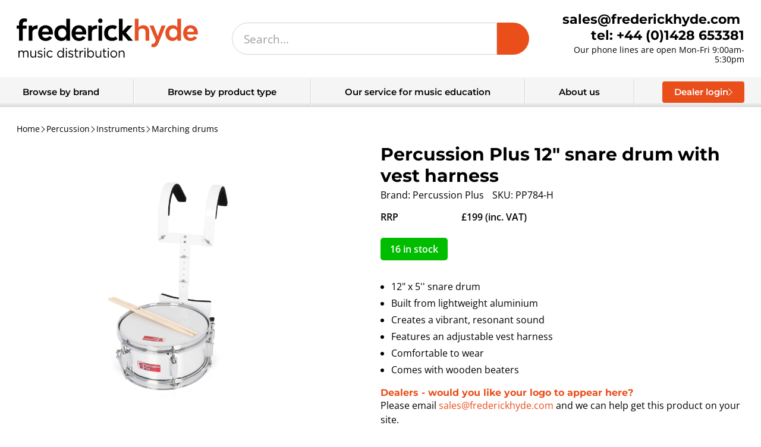

--- FILE ---
content_type: text/html; charset=utf-8
request_url: https://frederickhyde.com/products/pp784-h
body_size: 43732
content:
<!doctype html>
<html lang="en">
  <head>

    

    
<meta property="og:site_name" content="Frederick Hyde Music Distribution">
    <meta property="og:title" content="Percussion Plus 12&quot; snare drum with vest harness">
    <meta property="og:type" content="product">
    <meta property="og:url" content="https://frederickhyde.com/products/pp784-h">
    
      <meta property="og:description" content="Introducing the Percussion Plus 12&quot; snare drum with vest harness The 12&quot; snare drum is a Caixa samba drum with a harness. The Caixa is traditionally used in Brazilian samba music, it creates a repetitive, swinging rhythm that adds stability to the beat. This versatile drum provides a loud and vibrant sound that will fi">
    

    
      <meta property="og:image" content="//frederickhyde.com/cdn/shop/products/pp784_9.jpg?v=1705336511&width=1200">
    

    <meta name="twitter:card" content="summary_large_image">
    <meta name="twitter:title" content="Percussion Plus 12&quot; snare drum with vest harness">
    
      <meta name="twitter:description" content="Introducing the Percussion Plus 12&quot; snare drum with vest harness The 12&quot; snare drum is a Caixa samba drum with a harness. The Caixa is traditionally used in Brazilian samba music, it creates a repetitive, swinging rhythm that adds stability to the beat. This versatile drum provides a loud and vibrant sound that will fi">
    


    <meta charset="utf-8">
    <meta http-equiv="X-UA-Compatible" content="IE=edge">
    <meta name="viewport" content="width=device-width,initial-scale=1">
    <meta name="theme-color" content="var(--colour-core)">

    
      <meta name="google-site-verification" content="49B1_QwFadf3vxZ4TvL-wKaR0nueEnjvY11l9F-zWbU" />
    

    <link rel="canonical" href="https://frederickhyde.com/products/pp784-h">
    <link rel="preconnect" href="https://cdn.shopify.com" crossorigin>
    <script src="https://code.jquery.com/jquery-3.7.1.min.js" integrity="sha256-/JqT3SQfawRcv/BIHPThkBvs0OEvtFFmqPF/lYI/Cxo=" crossorigin="anonymous"></script>
    <link href="https://cdn.jsdelivr.net/npm/select2@4.1.0-rc.0/dist/css/select2.min.css" rel="stylesheet" />
    <script src="https://cdn.jsdelivr.net/npm/select2@4.1.0-rc.0/dist/js/select2.min.js"></script>
    <script src="https://cdnjs.cloudflare.com/ajax/libs/jspdf/3.0.1/jspdf.umd.min.js"></script>  
    <script src="//frederickhyde.com/cdn/shop/t/7/assets/jquery-ui.min.js?v=23365873606072740311732186654"></script>  
	  <script src="//frederickhyde.com/cdn/shop/t/7/assets/debounce.js?v=23739872028217591451732186652"></script> 
    <script src="//frederickhyde.com/cdn/shop/t/7/assets/photoswipe.min.js?v=168625427872628135881732186652" async></script>
    <script src="//frederickhyde.com/cdn/shop/t/7/assets/photoswipe-ui-default.min.js?v=14030992620793481781732186653" async></script>
	  <script src="//frederickhyde.com/cdn/shop/t/7/assets/slick.min.js?v=121899441604682368431751472010"></script>
    <script src="//frederickhyde.com/cdn/shop/t/7/assets/frederickhyde.js?v=105114148865764100321768305099"></script><link rel="icon" type="image/png" href="//frederickhyde.com/cdn/shop/files/favicon_fd6a40f9-c774-48d5-91af-1e8819f0c9e6.png?crop=center&height=32&v=1613744737&width=32"><title>
      Percussion Plus 12&quot; snare drum with vest harness
 | Frederick Hyde Music Distribution
</title>
    
      <meta name="description" content="Introducing the Percussion Plus 12&quot; snare drum with vest harness The 12&quot; snare drum is a Caixa samba drum with a harness. The Caixa is traditionally used in Brazilian samba music, it creates a repetitive, swinging rhythm that adds stability to the beat. This versatile drum provides a loud and vibrant sound that will fi">
     
    <script>window.performance && window.performance.mark && window.performance.mark('shopify.content_for_header.start');</script><meta id="shopify-digital-wallet" name="shopify-digital-wallet" content="/6810959937/digital_wallets/dialog">
<meta name="shopify-checkout-api-token" content="dbf5b6e02b63fc0683e8f930464839a3">
<link rel="alternate" type="application/json+oembed" href="https://frederickhyde.com/products/pp784-h.oembed">
<script async="async" src="/checkouts/internal/preloads.js?locale=en-GB"></script>
<script id="apple-pay-shop-capabilities" type="application/json">{"shopId":6810959937,"countryCode":"GB","currencyCode":"GBP","merchantCapabilities":["supports3DS"],"merchantId":"gid:\/\/shopify\/Shop\/6810959937","merchantName":"Frederick Hyde Music Distribution","requiredBillingContactFields":["postalAddress","email","phone"],"requiredShippingContactFields":["postalAddress","email","phone"],"shippingType":"shipping","supportedNetworks":["visa","maestro","masterCard"],"total":{"type":"pending","label":"Frederick Hyde Music Distribution","amount":"1.00"},"shopifyPaymentsEnabled":true,"supportsSubscriptions":true}</script>
<script id="shopify-features" type="application/json">{"accessToken":"dbf5b6e02b63fc0683e8f930464839a3","betas":["rich-media-storefront-analytics"],"domain":"frederickhyde.com","predictiveSearch":true,"shopId":6810959937,"locale":"en"}</script>
<script>var Shopify = Shopify || {};
Shopify.shop = "frederickhyde.myshopify.com";
Shopify.locale = "en";
Shopify.currency = {"active":"GBP","rate":"1.0"};
Shopify.country = "GB";
Shopify.theme = {"name":"shopify-theme\/f","id":175759229307,"schema_name":"Frederick Hyde","schema_version":"1.0.0","theme_store_id":null,"role":"main"};
Shopify.theme.handle = "null";
Shopify.theme.style = {"id":null,"handle":null};
Shopify.cdnHost = "frederickhyde.com/cdn";
Shopify.routes = Shopify.routes || {};
Shopify.routes.root = "/";</script>
<script type="module">!function(o){(o.Shopify=o.Shopify||{}).modules=!0}(window);</script>
<script>!function(o){function n(){var o=[];function n(){o.push(Array.prototype.slice.apply(arguments))}return n.q=o,n}var t=o.Shopify=o.Shopify||{};t.loadFeatures=n(),t.autoloadFeatures=n()}(window);</script>
<script id="shop-js-analytics" type="application/json">{"pageType":"product"}</script>
<script defer="defer" async type="module" src="//frederickhyde.com/cdn/shopifycloud/shop-js/modules/v2/client.init-shop-cart-sync_BT-GjEfc.en.esm.js"></script>
<script defer="defer" async type="module" src="//frederickhyde.com/cdn/shopifycloud/shop-js/modules/v2/chunk.common_D58fp_Oc.esm.js"></script>
<script defer="defer" async type="module" src="//frederickhyde.com/cdn/shopifycloud/shop-js/modules/v2/chunk.modal_xMitdFEc.esm.js"></script>
<script type="module">
  await import("//frederickhyde.com/cdn/shopifycloud/shop-js/modules/v2/client.init-shop-cart-sync_BT-GjEfc.en.esm.js");
await import("//frederickhyde.com/cdn/shopifycloud/shop-js/modules/v2/chunk.common_D58fp_Oc.esm.js");
await import("//frederickhyde.com/cdn/shopifycloud/shop-js/modules/v2/chunk.modal_xMitdFEc.esm.js");

  window.Shopify.SignInWithShop?.initShopCartSync?.({"fedCMEnabled":true,"windoidEnabled":true});

</script>
<script>(function() {
  var isLoaded = false;
  function asyncLoad() {
    if (isLoaded) return;
    isLoaded = true;
    var urls = ["https:\/\/static.mailerlite.com\/data\/a\/3373\/3373267\/universal_b4o5b7j7x8_load.js?shop=frederickhyde.myshopify.com"];
    for (var i = 0; i < urls.length; i++) {
      var s = document.createElement('script');
      s.type = 'text/javascript';
      s.async = true;
      s.src = urls[i];
      var x = document.getElementsByTagName('script')[0];
      x.parentNode.insertBefore(s, x);
    }
  };
  if(window.attachEvent) {
    window.attachEvent('onload', asyncLoad);
  } else {
    window.addEventListener('load', asyncLoad, false);
  }
})();</script>
<script id="__st">var __st={"a":6810959937,"offset":0,"reqid":"5c4c9538-e757-4dd0-9ec1-457907b59a3d-1769067770","pageurl":"frederickhyde.com\/products\/pp784-h","u":"ddd179b5c045","p":"product","rtyp":"product","rid":1982380113985};</script>
<script>window.ShopifyPaypalV4VisibilityTracking = true;</script>
<script id="captcha-bootstrap">!function(){'use strict';const t='contact',e='account',n='new_comment',o=[[t,t],['blogs',n],['comments',n],[t,'customer']],c=[[e,'customer_login'],[e,'guest_login'],[e,'recover_customer_password'],[e,'create_customer']],r=t=>t.map((([t,e])=>`form[action*='/${t}']:not([data-nocaptcha='true']) input[name='form_type'][value='${e}']`)).join(','),a=t=>()=>t?[...document.querySelectorAll(t)].map((t=>t.form)):[];function s(){const t=[...o],e=r(t);return a(e)}const i='password',u='form_key',d=['recaptcha-v3-token','g-recaptcha-response','h-captcha-response',i],f=()=>{try{return window.sessionStorage}catch{return}},m='__shopify_v',_=t=>t.elements[u];function p(t,e,n=!1){try{const o=window.sessionStorage,c=JSON.parse(o.getItem(e)),{data:r}=function(t){const{data:e,action:n}=t;return t[m]||n?{data:e,action:n}:{data:t,action:n}}(c);for(const[e,n]of Object.entries(r))t.elements[e]&&(t.elements[e].value=n);n&&o.removeItem(e)}catch(o){console.error('form repopulation failed',{error:o})}}const l='form_type',E='cptcha';function T(t){t.dataset[E]=!0}const w=window,h=w.document,L='Shopify',v='ce_forms',y='captcha';let A=!1;((t,e)=>{const n=(g='f06e6c50-85a8-45c8-87d0-21a2b65856fe',I='https://cdn.shopify.com/shopifycloud/storefront-forms-hcaptcha/ce_storefront_forms_captcha_hcaptcha.v1.5.2.iife.js',D={infoText:'Protected by hCaptcha',privacyText:'Privacy',termsText:'Terms'},(t,e,n)=>{const o=w[L][v],c=o.bindForm;if(c)return c(t,g,e,D).then(n);var r;o.q.push([[t,g,e,D],n]),r=I,A||(h.body.append(Object.assign(h.createElement('script'),{id:'captcha-provider',async:!0,src:r})),A=!0)});var g,I,D;w[L]=w[L]||{},w[L][v]=w[L][v]||{},w[L][v].q=[],w[L][y]=w[L][y]||{},w[L][y].protect=function(t,e){n(t,void 0,e),T(t)},Object.freeze(w[L][y]),function(t,e,n,w,h,L){const[v,y,A,g]=function(t,e,n){const i=e?o:[],u=t?c:[],d=[...i,...u],f=r(d),m=r(i),_=r(d.filter((([t,e])=>n.includes(e))));return[a(f),a(m),a(_),s()]}(w,h,L),I=t=>{const e=t.target;return e instanceof HTMLFormElement?e:e&&e.form},D=t=>v().includes(t);t.addEventListener('submit',(t=>{const e=I(t);if(!e)return;const n=D(e)&&!e.dataset.hcaptchaBound&&!e.dataset.recaptchaBound,o=_(e),c=g().includes(e)&&(!o||!o.value);(n||c)&&t.preventDefault(),c&&!n&&(function(t){try{if(!f())return;!function(t){const e=f();if(!e)return;const n=_(t);if(!n)return;const o=n.value;o&&e.removeItem(o)}(t);const e=Array.from(Array(32),(()=>Math.random().toString(36)[2])).join('');!function(t,e){_(t)||t.append(Object.assign(document.createElement('input'),{type:'hidden',name:u})),t.elements[u].value=e}(t,e),function(t,e){const n=f();if(!n)return;const o=[...t.querySelectorAll(`input[type='${i}']`)].map((({name:t})=>t)),c=[...d,...o],r={};for(const[a,s]of new FormData(t).entries())c.includes(a)||(r[a]=s);n.setItem(e,JSON.stringify({[m]:1,action:t.action,data:r}))}(t,e)}catch(e){console.error('failed to persist form',e)}}(e),e.submit())}));const S=(t,e)=>{t&&!t.dataset[E]&&(n(t,e.some((e=>e===t))),T(t))};for(const o of['focusin','change'])t.addEventListener(o,(t=>{const e=I(t);D(e)&&S(e,y())}));const B=e.get('form_key'),M=e.get(l),P=B&&M;t.addEventListener('DOMContentLoaded',(()=>{const t=y();if(P)for(const e of t)e.elements[l].value===M&&p(e,B);[...new Set([...A(),...v().filter((t=>'true'===t.dataset.shopifyCaptcha))])].forEach((e=>S(e,t)))}))}(h,new URLSearchParams(w.location.search),n,t,e,['guest_login'])})(!0,!0)}();</script>
<script integrity="sha256-4kQ18oKyAcykRKYeNunJcIwy7WH5gtpwJnB7kiuLZ1E=" data-source-attribution="shopify.loadfeatures" defer="defer" src="//frederickhyde.com/cdn/shopifycloud/storefront/assets/storefront/load_feature-a0a9edcb.js" crossorigin="anonymous"></script>
<script data-source-attribution="shopify.dynamic_checkout.dynamic.init">var Shopify=Shopify||{};Shopify.PaymentButton=Shopify.PaymentButton||{isStorefrontPortableWallets:!0,init:function(){window.Shopify.PaymentButton.init=function(){};var t=document.createElement("script");t.src="https://frederickhyde.com/cdn/shopifycloud/portable-wallets/latest/portable-wallets.en.js",t.type="module",document.head.appendChild(t)}};
</script>
<script data-source-attribution="shopify.dynamic_checkout.buyer_consent">
  function portableWalletsHideBuyerConsent(e){var t=document.getElementById("shopify-buyer-consent"),n=document.getElementById("shopify-subscription-policy-button");t&&n&&(t.classList.add("hidden"),t.setAttribute("aria-hidden","true"),n.removeEventListener("click",e))}function portableWalletsShowBuyerConsent(e){var t=document.getElementById("shopify-buyer-consent"),n=document.getElementById("shopify-subscription-policy-button");t&&n&&(t.classList.remove("hidden"),t.removeAttribute("aria-hidden"),n.addEventListener("click",e))}window.Shopify?.PaymentButton&&(window.Shopify.PaymentButton.hideBuyerConsent=portableWalletsHideBuyerConsent,window.Shopify.PaymentButton.showBuyerConsent=portableWalletsShowBuyerConsent);
</script>
<script data-source-attribution="shopify.dynamic_checkout.cart.bootstrap">document.addEventListener("DOMContentLoaded",(function(){function t(){return document.querySelector("shopify-accelerated-checkout-cart, shopify-accelerated-checkout")}if(t())Shopify.PaymentButton.init();else{new MutationObserver((function(e,n){t()&&(Shopify.PaymentButton.init(),n.disconnect())})).observe(document.body,{childList:!0,subtree:!0})}}));
</script>
<link id="shopify-accelerated-checkout-styles" rel="stylesheet" media="screen" href="https://frederickhyde.com/cdn/shopifycloud/portable-wallets/latest/accelerated-checkout-backwards-compat.css" crossorigin="anonymous">
<style id="shopify-accelerated-checkout-cart">
        #shopify-buyer-consent {
  margin-top: 1em;
  display: inline-block;
  width: 100%;
}

#shopify-buyer-consent.hidden {
  display: none;
}

#shopify-subscription-policy-button {
  background: none;
  border: none;
  padding: 0;
  text-decoration: underline;
  font-size: inherit;
  cursor: pointer;
}

#shopify-subscription-policy-button::before {
  box-shadow: none;
}

      </style>
<link rel="stylesheet" media="screen" href="//frederickhyde.com/cdn/shop/t/7/compiled_assets/styles.css?v=229081">
<script>window.performance && window.performance.mark && window.performance.mark('shopify.content_for_header.end');</script>
    <link href="//frederickhyde.com/cdn/shop/t/7/assets/slick.css?v=105373906208004691371747217719" rel="stylesheet" type="text/css" media="all" />
    <link href="//frederickhyde.com/cdn/shop/t/7/assets/photoswipe.css?v=60489303438664877081750336079" rel="stylesheet" type="text/css" media="all" />
    <link href="//frederickhyde.com/cdn/shop/t/7/assets/frederickhyde.css?v=44914580632067988361768305099" rel="stylesheet" type="text/css" media="all" />
	  <link href="//frederickhyde.com/cdn/shop/t/7/assets/colours.css?v=53034368578894710641764255422" rel="stylesheet" type="text/css" media="all" />
    <link href="//frederickhyde.com/cdn/shop/t/7/assets/jquery-ui.min.css?v=63424055163571440931732186652" rel="stylesheet" type="text/css" media="all" />
    <link href="//frederickhyde.com/cdn/shop/t/7/assets/jquery-ui.structure.min.css?v=58538246558166386461732186655" rel="stylesheet" type="text/css" media="all" />
  <link href="https://monorail-edge.shopifysvc.com" rel="dns-prefetch">
<script>(function(){if ("sendBeacon" in navigator && "performance" in window) {try {var session_token_from_headers = performance.getEntriesByType('navigation')[0].serverTiming.find(x => x.name == '_s').description;} catch {var session_token_from_headers = undefined;}var session_cookie_matches = document.cookie.match(/_shopify_s=([^;]*)/);var session_token_from_cookie = session_cookie_matches && session_cookie_matches.length === 2 ? session_cookie_matches[1] : "";var session_token = session_token_from_headers || session_token_from_cookie || "";function handle_abandonment_event(e) {var entries = performance.getEntries().filter(function(entry) {return /monorail-edge.shopifysvc.com/.test(entry.name);});if (!window.abandonment_tracked && entries.length === 0) {window.abandonment_tracked = true;var currentMs = Date.now();var navigation_start = performance.timing.navigationStart;var payload = {shop_id: 6810959937,url: window.location.href,navigation_start,duration: currentMs - navigation_start,session_token,page_type: "product"};window.navigator.sendBeacon("https://monorail-edge.shopifysvc.com/v1/produce", JSON.stringify({schema_id: "online_store_buyer_site_abandonment/1.1",payload: payload,metadata: {event_created_at_ms: currentMs,event_sent_at_ms: currentMs}}));}}window.addEventListener('pagehide', handle_abandonment_event);}}());</script>
<script id="web-pixels-manager-setup">(function e(e,d,r,n,o){if(void 0===o&&(o={}),!Boolean(null===(a=null===(i=window.Shopify)||void 0===i?void 0:i.analytics)||void 0===a?void 0:a.replayQueue)){var i,a;window.Shopify=window.Shopify||{};var t=window.Shopify;t.analytics=t.analytics||{};var s=t.analytics;s.replayQueue=[],s.publish=function(e,d,r){return s.replayQueue.push([e,d,r]),!0};try{self.performance.mark("wpm:start")}catch(e){}var l=function(){var e={modern:/Edge?\/(1{2}[4-9]|1[2-9]\d|[2-9]\d{2}|\d{4,})\.\d+(\.\d+|)|Firefox\/(1{2}[4-9]|1[2-9]\d|[2-9]\d{2}|\d{4,})\.\d+(\.\d+|)|Chrom(ium|e)\/(9{2}|\d{3,})\.\d+(\.\d+|)|(Maci|X1{2}).+ Version\/(15\.\d+|(1[6-9]|[2-9]\d|\d{3,})\.\d+)([,.]\d+|)( \(\w+\)|)( Mobile\/\w+|) Safari\/|Chrome.+OPR\/(9{2}|\d{3,})\.\d+\.\d+|(CPU[ +]OS|iPhone[ +]OS|CPU[ +]iPhone|CPU IPhone OS|CPU iPad OS)[ +]+(15[._]\d+|(1[6-9]|[2-9]\d|\d{3,})[._]\d+)([._]\d+|)|Android:?[ /-](13[3-9]|1[4-9]\d|[2-9]\d{2}|\d{4,})(\.\d+|)(\.\d+|)|Android.+Firefox\/(13[5-9]|1[4-9]\d|[2-9]\d{2}|\d{4,})\.\d+(\.\d+|)|Android.+Chrom(ium|e)\/(13[3-9]|1[4-9]\d|[2-9]\d{2}|\d{4,})\.\d+(\.\d+|)|SamsungBrowser\/([2-9]\d|\d{3,})\.\d+/,legacy:/Edge?\/(1[6-9]|[2-9]\d|\d{3,})\.\d+(\.\d+|)|Firefox\/(5[4-9]|[6-9]\d|\d{3,})\.\d+(\.\d+|)|Chrom(ium|e)\/(5[1-9]|[6-9]\d|\d{3,})\.\d+(\.\d+|)([\d.]+$|.*Safari\/(?![\d.]+ Edge\/[\d.]+$))|(Maci|X1{2}).+ Version\/(10\.\d+|(1[1-9]|[2-9]\d|\d{3,})\.\d+)([,.]\d+|)( \(\w+\)|)( Mobile\/\w+|) Safari\/|Chrome.+OPR\/(3[89]|[4-9]\d|\d{3,})\.\d+\.\d+|(CPU[ +]OS|iPhone[ +]OS|CPU[ +]iPhone|CPU IPhone OS|CPU iPad OS)[ +]+(10[._]\d+|(1[1-9]|[2-9]\d|\d{3,})[._]\d+)([._]\d+|)|Android:?[ /-](13[3-9]|1[4-9]\d|[2-9]\d{2}|\d{4,})(\.\d+|)(\.\d+|)|Mobile Safari.+OPR\/([89]\d|\d{3,})\.\d+\.\d+|Android.+Firefox\/(13[5-9]|1[4-9]\d|[2-9]\d{2}|\d{4,})\.\d+(\.\d+|)|Android.+Chrom(ium|e)\/(13[3-9]|1[4-9]\d|[2-9]\d{2}|\d{4,})\.\d+(\.\d+|)|Android.+(UC? ?Browser|UCWEB|U3)[ /]?(15\.([5-9]|\d{2,})|(1[6-9]|[2-9]\d|\d{3,})\.\d+)\.\d+|SamsungBrowser\/(5\.\d+|([6-9]|\d{2,})\.\d+)|Android.+MQ{2}Browser\/(14(\.(9|\d{2,})|)|(1[5-9]|[2-9]\d|\d{3,})(\.\d+|))(\.\d+|)|K[Aa][Ii]OS\/(3\.\d+|([4-9]|\d{2,})\.\d+)(\.\d+|)/},d=e.modern,r=e.legacy,n=navigator.userAgent;return n.match(d)?"modern":n.match(r)?"legacy":"unknown"}(),u="modern"===l?"modern":"legacy",c=(null!=n?n:{modern:"",legacy:""})[u],f=function(e){return[e.baseUrl,"/wpm","/b",e.hashVersion,"modern"===e.buildTarget?"m":"l",".js"].join("")}({baseUrl:d,hashVersion:r,buildTarget:u}),m=function(e){var d=e.version,r=e.bundleTarget,n=e.surface,o=e.pageUrl,i=e.monorailEndpoint;return{emit:function(e){var a=e.status,t=e.errorMsg,s=(new Date).getTime(),l=JSON.stringify({metadata:{event_sent_at_ms:s},events:[{schema_id:"web_pixels_manager_load/3.1",payload:{version:d,bundle_target:r,page_url:o,status:a,surface:n,error_msg:t},metadata:{event_created_at_ms:s}}]});if(!i)return console&&console.warn&&console.warn("[Web Pixels Manager] No Monorail endpoint provided, skipping logging."),!1;try{return self.navigator.sendBeacon.bind(self.navigator)(i,l)}catch(e){}var u=new XMLHttpRequest;try{return u.open("POST",i,!0),u.setRequestHeader("Content-Type","text/plain"),u.send(l),!0}catch(e){return console&&console.warn&&console.warn("[Web Pixels Manager] Got an unhandled error while logging to Monorail."),!1}}}}({version:r,bundleTarget:l,surface:e.surface,pageUrl:self.location.href,monorailEndpoint:e.monorailEndpoint});try{o.browserTarget=l,function(e){var d=e.src,r=e.async,n=void 0===r||r,o=e.onload,i=e.onerror,a=e.sri,t=e.scriptDataAttributes,s=void 0===t?{}:t,l=document.createElement("script"),u=document.querySelector("head"),c=document.querySelector("body");if(l.async=n,l.src=d,a&&(l.integrity=a,l.crossOrigin="anonymous"),s)for(var f in s)if(Object.prototype.hasOwnProperty.call(s,f))try{l.dataset[f]=s[f]}catch(e){}if(o&&l.addEventListener("load",o),i&&l.addEventListener("error",i),u)u.appendChild(l);else{if(!c)throw new Error("Did not find a head or body element to append the script");c.appendChild(l)}}({src:f,async:!0,onload:function(){if(!function(){var e,d;return Boolean(null===(d=null===(e=window.Shopify)||void 0===e?void 0:e.analytics)||void 0===d?void 0:d.initialized)}()){var d=window.webPixelsManager.init(e)||void 0;if(d){var r=window.Shopify.analytics;r.replayQueue.forEach((function(e){var r=e[0],n=e[1],o=e[2];d.publishCustomEvent(r,n,o)})),r.replayQueue=[],r.publish=d.publishCustomEvent,r.visitor=d.visitor,r.initialized=!0}}},onerror:function(){return m.emit({status:"failed",errorMsg:"".concat(f," has failed to load")})},sri:function(e){var d=/^sha384-[A-Za-z0-9+/=]+$/;return"string"==typeof e&&d.test(e)}(c)?c:"",scriptDataAttributes:o}),m.emit({status:"loading"})}catch(e){m.emit({status:"failed",errorMsg:(null==e?void 0:e.message)||"Unknown error"})}}})({shopId: 6810959937,storefrontBaseUrl: "https://frederickhyde.com",extensionsBaseUrl: "https://extensions.shopifycdn.com/cdn/shopifycloud/web-pixels-manager",monorailEndpoint: "https://monorail-edge.shopifysvc.com/unstable/produce_batch",surface: "storefront-renderer",enabledBetaFlags: ["2dca8a86"],webPixelsConfigList: [{"id":"177045589","configuration":"{\"config\":\"{\\\"pixel_id\\\":\\\"G-PLRXGPG0N5\\\",\\\"gtag_events\\\":[{\\\"type\\\":\\\"purchase\\\",\\\"action_label\\\":\\\"G-PLRXGPG0N5\\\"},{\\\"type\\\":\\\"page_view\\\",\\\"action_label\\\":\\\"G-PLRXGPG0N5\\\"},{\\\"type\\\":\\\"view_item\\\",\\\"action_label\\\":\\\"G-PLRXGPG0N5\\\"},{\\\"type\\\":\\\"search\\\",\\\"action_label\\\":\\\"G-PLRXGPG0N5\\\"},{\\\"type\\\":\\\"add_to_cart\\\",\\\"action_label\\\":\\\"G-PLRXGPG0N5\\\"},{\\\"type\\\":\\\"begin_checkout\\\",\\\"action_label\\\":\\\"G-PLRXGPG0N5\\\"},{\\\"type\\\":\\\"add_payment_info\\\",\\\"action_label\\\":\\\"G-PLRXGPG0N5\\\"}],\\\"enable_monitoring_mode\\\":false}\"}","eventPayloadVersion":"v1","runtimeContext":"OPEN","scriptVersion":"b2a88bafab3e21179ed38636efcd8a93","type":"APP","apiClientId":1780363,"privacyPurposes":[],"dataSharingAdjustments":{"protectedCustomerApprovalScopes":["read_customer_address","read_customer_email","read_customer_name","read_customer_personal_data","read_customer_phone"]}},{"id":"shopify-app-pixel","configuration":"{}","eventPayloadVersion":"v1","runtimeContext":"STRICT","scriptVersion":"0450","apiClientId":"shopify-pixel","type":"APP","privacyPurposes":["ANALYTICS","MARKETING"]},{"id":"shopify-custom-pixel","eventPayloadVersion":"v1","runtimeContext":"LAX","scriptVersion":"0450","apiClientId":"shopify-pixel","type":"CUSTOM","privacyPurposes":["ANALYTICS","MARKETING"]}],isMerchantRequest: false,initData: {"shop":{"name":"Frederick Hyde Music Distribution","paymentSettings":{"currencyCode":"GBP"},"myshopifyDomain":"frederickhyde.myshopify.com","countryCode":"GB","storefrontUrl":"https:\/\/frederickhyde.com"},"customer":null,"cart":null,"checkout":null,"productVariants":[{"price":{"amount":165.83,"currencyCode":"GBP"},"product":{"title":"Percussion Plus 12\" snare drum with vest harness","vendor":"Percussion Plus","id":"1982380113985","untranslatedTitle":"Percussion Plus 12\" snare drum with vest harness","url":"\/products\/pp784-h","type":"percussion\u003einstruments\u003emarching-drums"},"id":"55038248878459","image":{"src":"\/\/frederickhyde.com\/cdn\/shop\/products\/pp784_9.jpg?v=1705336511"},"sku":"PP784-H","title":"A1","untranslatedTitle":"A1"}],"purchasingCompany":null},},"https://frederickhyde.com/cdn","fcfee988w5aeb613cpc8e4bc33m6693e112",{"modern":"","legacy":""},{"shopId":"6810959937","storefrontBaseUrl":"https:\/\/frederickhyde.com","extensionBaseUrl":"https:\/\/extensions.shopifycdn.com\/cdn\/shopifycloud\/web-pixels-manager","surface":"storefront-renderer","enabledBetaFlags":"[\"2dca8a86\"]","isMerchantRequest":"false","hashVersion":"fcfee988w5aeb613cpc8e4bc33m6693e112","publish":"custom","events":"[[\"page_viewed\",{}],[\"product_viewed\",{\"productVariant\":{\"price\":{\"amount\":165.83,\"currencyCode\":\"GBP\"},\"product\":{\"title\":\"Percussion Plus 12\\\" snare drum with vest harness\",\"vendor\":\"Percussion Plus\",\"id\":\"1982380113985\",\"untranslatedTitle\":\"Percussion Plus 12\\\" snare drum with vest harness\",\"url\":\"\/products\/pp784-h\",\"type\":\"percussion\u003einstruments\u003emarching-drums\"},\"id\":\"55038248878459\",\"image\":{\"src\":\"\/\/frederickhyde.com\/cdn\/shop\/products\/pp784_9.jpg?v=1705336511\"},\"sku\":\"PP784-H\",\"title\":\"A1\",\"untranslatedTitle\":\"A1\"}}]]"});</script><script>
  window.ShopifyAnalytics = window.ShopifyAnalytics || {};
  window.ShopifyAnalytics.meta = window.ShopifyAnalytics.meta || {};
  window.ShopifyAnalytics.meta.currency = 'GBP';
  var meta = {"product":{"id":1982380113985,"gid":"gid:\/\/shopify\/Product\/1982380113985","vendor":"Percussion Plus","type":"percussion\u003einstruments\u003emarching-drums","handle":"pp784-h","variants":[{"id":55038248878459,"price":16583,"name":"Percussion Plus 12\" snare drum with vest harness - A1","public_title":"A1","sku":"PP784-H"}],"remote":false},"page":{"pageType":"product","resourceType":"product","resourceId":1982380113985,"requestId":"5c4c9538-e757-4dd0-9ec1-457907b59a3d-1769067770"}};
  for (var attr in meta) {
    window.ShopifyAnalytics.meta[attr] = meta[attr];
  }
</script>
<script class="analytics">
  (function () {
    var customDocumentWrite = function(content) {
      var jquery = null;

      if (window.jQuery) {
        jquery = window.jQuery;
      } else if (window.Checkout && window.Checkout.$) {
        jquery = window.Checkout.$;
      }

      if (jquery) {
        jquery('body').append(content);
      }
    };

    var hasLoggedConversion = function(token) {
      if (token) {
        return document.cookie.indexOf('loggedConversion=' + token) !== -1;
      }
      return false;
    }

    var setCookieIfConversion = function(token) {
      if (token) {
        var twoMonthsFromNow = new Date(Date.now());
        twoMonthsFromNow.setMonth(twoMonthsFromNow.getMonth() + 2);

        document.cookie = 'loggedConversion=' + token + '; expires=' + twoMonthsFromNow;
      }
    }

    var trekkie = window.ShopifyAnalytics.lib = window.trekkie = window.trekkie || [];
    if (trekkie.integrations) {
      return;
    }
    trekkie.methods = [
      'identify',
      'page',
      'ready',
      'track',
      'trackForm',
      'trackLink'
    ];
    trekkie.factory = function(method) {
      return function() {
        var args = Array.prototype.slice.call(arguments);
        args.unshift(method);
        trekkie.push(args);
        return trekkie;
      };
    };
    for (var i = 0; i < trekkie.methods.length; i++) {
      var key = trekkie.methods[i];
      trekkie[key] = trekkie.factory(key);
    }
    trekkie.load = function(config) {
      trekkie.config = config || {};
      trekkie.config.initialDocumentCookie = document.cookie;
      var first = document.getElementsByTagName('script')[0];
      var script = document.createElement('script');
      script.type = 'text/javascript';
      script.onerror = function(e) {
        var scriptFallback = document.createElement('script');
        scriptFallback.type = 'text/javascript';
        scriptFallback.onerror = function(error) {
                var Monorail = {
      produce: function produce(monorailDomain, schemaId, payload) {
        var currentMs = new Date().getTime();
        var event = {
          schema_id: schemaId,
          payload: payload,
          metadata: {
            event_created_at_ms: currentMs,
            event_sent_at_ms: currentMs
          }
        };
        return Monorail.sendRequest("https://" + monorailDomain + "/v1/produce", JSON.stringify(event));
      },
      sendRequest: function sendRequest(endpointUrl, payload) {
        // Try the sendBeacon API
        if (window && window.navigator && typeof window.navigator.sendBeacon === 'function' && typeof window.Blob === 'function' && !Monorail.isIos12()) {
          var blobData = new window.Blob([payload], {
            type: 'text/plain'
          });

          if (window.navigator.sendBeacon(endpointUrl, blobData)) {
            return true;
          } // sendBeacon was not successful

        } // XHR beacon

        var xhr = new XMLHttpRequest();

        try {
          xhr.open('POST', endpointUrl);
          xhr.setRequestHeader('Content-Type', 'text/plain');
          xhr.send(payload);
        } catch (e) {
          console.log(e);
        }

        return false;
      },
      isIos12: function isIos12() {
        return window.navigator.userAgent.lastIndexOf('iPhone; CPU iPhone OS 12_') !== -1 || window.navigator.userAgent.lastIndexOf('iPad; CPU OS 12_') !== -1;
      }
    };
    Monorail.produce('monorail-edge.shopifysvc.com',
      'trekkie_storefront_load_errors/1.1',
      {shop_id: 6810959937,
      theme_id: 175759229307,
      app_name: "storefront",
      context_url: window.location.href,
      source_url: "//frederickhyde.com/cdn/s/trekkie.storefront.1bbfab421998800ff09850b62e84b8915387986d.min.js"});

        };
        scriptFallback.async = true;
        scriptFallback.src = '//frederickhyde.com/cdn/s/trekkie.storefront.1bbfab421998800ff09850b62e84b8915387986d.min.js';
        first.parentNode.insertBefore(scriptFallback, first);
      };
      script.async = true;
      script.src = '//frederickhyde.com/cdn/s/trekkie.storefront.1bbfab421998800ff09850b62e84b8915387986d.min.js';
      first.parentNode.insertBefore(script, first);
    };
    trekkie.load(
      {"Trekkie":{"appName":"storefront","development":false,"defaultAttributes":{"shopId":6810959937,"isMerchantRequest":null,"themeId":175759229307,"themeCityHash":"10893317872643420077","contentLanguage":"en","currency":"GBP","eventMetadataId":"c9b3121b-512e-4c95-945e-d5a0ea2d802d"},"isServerSideCookieWritingEnabled":true,"monorailRegion":"shop_domain","enabledBetaFlags":["65f19447"]},"Session Attribution":{},"S2S":{"facebookCapiEnabled":false,"source":"trekkie-storefront-renderer","apiClientId":580111}}
    );

    var loaded = false;
    trekkie.ready(function() {
      if (loaded) return;
      loaded = true;

      window.ShopifyAnalytics.lib = window.trekkie;

      var originalDocumentWrite = document.write;
      document.write = customDocumentWrite;
      try { window.ShopifyAnalytics.merchantGoogleAnalytics.call(this); } catch(error) {};
      document.write = originalDocumentWrite;

      window.ShopifyAnalytics.lib.page(null,{"pageType":"product","resourceType":"product","resourceId":1982380113985,"requestId":"5c4c9538-e757-4dd0-9ec1-457907b59a3d-1769067770","shopifyEmitted":true});

      var match = window.location.pathname.match(/checkouts\/(.+)\/(thank_you|post_purchase)/)
      var token = match? match[1]: undefined;
      if (!hasLoggedConversion(token)) {
        setCookieIfConversion(token);
        window.ShopifyAnalytics.lib.track("Viewed Product",{"currency":"GBP","variantId":55038248878459,"productId":1982380113985,"productGid":"gid:\/\/shopify\/Product\/1982380113985","name":"Percussion Plus 12\" snare drum with vest harness - A1","price":"165.83","sku":"PP784-H","brand":"Percussion Plus","variant":"A1","category":"percussion\u003einstruments\u003emarching-drums","nonInteraction":true,"remote":false},undefined,undefined,{"shopifyEmitted":true});
      window.ShopifyAnalytics.lib.track("monorail:\/\/trekkie_storefront_viewed_product\/1.1",{"currency":"GBP","variantId":55038248878459,"productId":1982380113985,"productGid":"gid:\/\/shopify\/Product\/1982380113985","name":"Percussion Plus 12\" snare drum with vest harness - A1","price":"165.83","sku":"PP784-H","brand":"Percussion Plus","variant":"A1","category":"percussion\u003einstruments\u003emarching-drums","nonInteraction":true,"remote":false,"referer":"https:\/\/frederickhyde.com\/products\/pp784-h"});
      }
    });


        var eventsListenerScript = document.createElement('script');
        eventsListenerScript.async = true;
        eventsListenerScript.src = "//frederickhyde.com/cdn/shopifycloud/storefront/assets/shop_events_listener-3da45d37.js";
        document.getElementsByTagName('head')[0].appendChild(eventsListenerScript);

})();</script>
  <script>
  if (!window.ga || (window.ga && typeof window.ga !== 'function')) {
    window.ga = function ga() {
      (window.ga.q = window.ga.q || []).push(arguments);
      if (window.Shopify && window.Shopify.analytics && typeof window.Shopify.analytics.publish === 'function') {
        window.Shopify.analytics.publish("ga_stub_called", {}, {sendTo: "google_osp_migration"});
      }
      console.error("Shopify's Google Analytics stub called with:", Array.from(arguments), "\nSee https://help.shopify.com/manual/promoting-marketing/pixels/pixel-migration#google for more information.");
    };
    if (window.Shopify && window.Shopify.analytics && typeof window.Shopify.analytics.publish === 'function') {
      window.Shopify.analytics.publish("ga_stub_initialized", {}, {sendTo: "google_osp_migration"});
    }
  }
</script>
<script
  defer
  src="https://frederickhyde.com/cdn/shopifycloud/perf-kit/shopify-perf-kit-3.0.4.min.js"
  data-application="storefront-renderer"
  data-shop-id="6810959937"
  data-render-region="gcp-us-east1"
  data-page-type="product"
  data-theme-instance-id="175759229307"
  data-theme-name="Frederick Hyde"
  data-theme-version="1.0.0"
  data-monorail-region="shop_domain"
  data-resource-timing-sampling-rate="10"
  data-shs="true"
  data-shs-beacon="true"
  data-shs-export-with-fetch="true"
  data-shs-logs-sample-rate="1"
  data-shs-beacon-endpoint="https://frederickhyde.com/api/collect"
></script>
</head>

    <body>
      <div class="all-content-wrapper">
        <div id="tint"></div>
        <section id="shopify-section-announcement-bar" class="shopify-section">




  <div class="section-full-width ann-bar" style="
      background-color: #ffffff;
      margin: 
  0px auto 0px
;
      padding: 
  0px var(--gutter) 0px var(--gutter)
; 
  "></div>




<style data-shopify>
  
  #shopify-section-announcement-bar {
    text-align: center;
  }
  #shopify-section-announcement-bar p {
    font-weight: 400;
    font-size: 1.8em;
    color: #000000;
    margin-bottom:0!important;
    line-height:130%;
  }
  
  #shopify-section-announcement-bar a {
    color: #3690BD;
    text-decoration: none;
  }

  #shopify-section-announcement-bar a:hover {
    color: #F8AC00;
  }

  #shopify-section-announcement-bar {
    text-align: center;
    font-weight: 400;
    font-size: 1.8;
  }
  #shopify-section-announcement-bar a {
    color: #3690BD;
    text-decoration: none;
  }

  #shopify-section-announcement-bar a:hover {
    color: #F8AC00;
  }
  
  
   @media screen and (max-width:780px) {
    .scrolling-announcement {
      position: relative;
      overflow: hidden;
      white-space: nowrap;
      width: 100%;
      height: auto;
    }
    .scrolling-text {
      display: inline-block;
      white-space: nowrap;
      animation: scroll-left 15s linear infinite;
      animation-delay: -2.5s
    }
     #shopify-section-announcement-bar .section-full-width {
       padding: 0!important;

     }
  }
  @keyframes scroll-left {
    0% {
      transform: translateX(100%);
    }
    100% {
      transform: translateX(-100%);
    }
  }

 
  
</style></section>
        <section id="shopify-section-header" class="shopify-section header"><header>


<div class="header-content mobile fh">
  
    <div class="burger">
        <div>
            <div class="bar"></div>
            <div class="bar"></div>
            <div class="bar"></div>
        </div>
    </div>

    <div class="mob-icon search">
        <span class="dummy-link">
             
		<svg version="1.1" x="0px" y="0px" viewBox="0 0 25 25.3" preserveAspectRatio="xMidYMid meet" style="enable-background:new 0 0 25 25.3;" xml:space="preserve"> <title>Search</title> 
			<path d="M14.6,0.3c-5.5,0-10,4.5-10,10c0,2.5,0.9,4.7,2.4,6.5l-6.5,6.5l0,0c-0.2,0.2,0,0.7,0.4,1.1s0.9,0.6,1.1,0.4l0,0 l6.6-6.6c1.7,1.3,3.7,2,6,2c5.5,0,10-4.5,10-10S20.1,0.3,14.6,0.3z M14.6,18.2c-4.4,0-7.9-3.5-7.9-7.9s3.5-7.9,7.9-7.9 s7.9,3.5,7.9,7.9S19,18.2,14.6,18.2z"/> 
		</svg>
	 
	
            <span class="rollo">Search</span>
        </span>
    </div>
  
    <div class="logo">
      <a href="https://frederickhyde.com"><svg id="Layer_1" xmlns="http://www.w3.org/2000/svg" version="1.1" viewBox="0 0 680.9 146.6">
  <defs>
    <style>
      .st0-fhlogo {
        fill: #e94e1b;
      }
    </style>
  </defs>
  <g>
    <path d="M143,120.8h3.7v4.3c.4-.6.9-1.2,1.4-1.8.5-.6,1.1-1.1,1.7-1.6.6-.4,1.4-.8,2.2-1.1.8-.3,1.7-.4,2.8-.4,2,0,3.7.5,5,1.5,1.3,1,2.3,2.2,3,3.7.4-.7,1-1.4,1.5-2,.6-.6,1.2-1.2,1.9-1.6.7-.5,1.5-.8,2.4-1.1.9-.3,1.9-.4,2.9-.4,2.9,0,5.1.9,6.8,2.8,1.6,1.8,2.4,4.4,2.4,7.6v15.9h-3.7v-15c0-2.5-.6-4.4-1.7-5.7-1.1-1.3-2.7-2-4.7-2s-1.8.2-2.6.5c-.8.3-1.6.9-2.2,1.5-.6.7-1.1,1.5-1.5,2.5-.4,1-.6,2.1-.6,3.4v14.8h-3.6v-15.1c0-2.4-.6-4.3-1.7-5.6-1.1-1.3-2.7-2-4.7-2s-1.9.2-2.7.6c-.8.4-1.6,1-2.2,1.7s-1.1,1.6-1.5,2.6c-.4,1-.5,2.1-.5,3.3v14.7h-3.7v-25.7Z"/>
    <path d="M196.7,147.1c-1.5,0-2.8-.3-4-.7s-2.2-1.2-3-2.1c-.8-.9-1.4-2-1.9-3.3-.4-1.3-.6-2.7-.6-4.2v-16h3.7v15c0,2.4.6,4.3,1.8,5.7,1.2,1.4,2.9,2.1,5.1,2.1s2-.2,2.9-.6c.9-.4,1.7-.9,2.3-1.6s1.2-1.6,1.6-2.6c.4-1,.6-2.1.6-3.3v-14.7h3.6v25.7h-3.6v-4.5c-.8,1.4-1.9,2.6-3.3,3.6s-3.1,1.5-5.2,1.5Z"/>
    <path d="M224.1,147.1c-1.8,0-3.6-.3-5.4-1-1.8-.7-3.4-1.6-4.8-2.8l1.9-2.7c1.3,1.1,2.7,1.9,4.2,2.4,1.5.6,2.9.8,4.4.8s2.7-.4,3.7-1.1c1-.7,1.4-1.7,1.4-3h0c0-.7-.2-1.3-.5-1.7-.3-.5-.8-.9-1.4-1.2-.6-.3-1.2-.7-2-.9-.8-.3-1.5-.5-2.3-.7-1-.3-1.9-.6-2.9-1-1-.3-1.9-.8-2.6-1.3-.8-.5-1.4-1.2-1.9-2-.5-.8-.7-1.8-.7-3h0c0-1.2.2-2.2.6-3.1.4-.9,1-1.7,1.7-2.3.8-.6,1.6-1.1,2.7-1.5,1-.3,2.2-.5,3.4-.5s3.1.3,4.6.8,3,1.2,4.3,2.1l-1.7,2.9c-1.1-.8-2.4-1.4-3.6-1.8s-2.5-.7-3.7-.7-2.6.4-3.5,1.1c-.9.7-1.3,1.6-1.3,2.7h0c0,.7.2,1.2.5,1.7.4.4.8.8,1.4,1.2s1.3.6,2,.9c.8.3,1.6.5,2.4.8,1,.3,1.9.6,2.8,1s1.8.8,2.6,1.4c.8.6,1.4,1.2,1.8,2,.5.8.7,1.8.7,2.9h0c0,1.3-.2,2.4-.7,3.4-.5.9-1.1,1.8-1.9,2.4s-1.7,1.2-2.8,1.5-2.2.5-3.5.5Z"/>
    <path d="M238.5,111h4.2v4.2h-4.2v-4.2ZM238.7,120.8h3.7v25.7h-3.7v-25.7Z"/>
    <path d="M260.9,147.2c-1.8,0-3.5-.4-5.1-1.1-1.5-.7-2.9-1.7-4-2.9-1.1-1.2-2-2.6-2.7-4.3-.6-1.6-1-3.3-1-5.1h0c0-1.9.3-3.7,1-5.3.6-1.6,1.5-3.1,2.7-4.3,1.1-1.2,2.5-2.2,4-2.9s3.2-1.1,5.1-1.1,2.2.1,3.2.3c1,.2,1.8.6,2.6,1,.8.4,1.5.9,2.2,1.5s1.3,1.2,1.9,1.8l-2.4,2.7c-1-1.1-2.1-2-3.2-2.7-1.2-.8-2.6-1.1-4.3-1.1s-2.4.3-3.5.8c-1.1.5-2,1.2-2.8,2.1-.8.9-1.4,2-1.9,3.2-.4,1.2-.7,2.5-.7,3.9h0c0,1.5.2,2.8.7,4,.5,1.2,1.1,2.3,1.9,3.2.8.9,1.8,1.6,2.9,2.1s2.3.8,3.6.8,3-.4,4.2-1.1c1.2-.7,2.3-1.6,3.3-2.7l2.3,2.3c-1.2,1.5-2.7,2.7-4.2,3.6-1.6.9-3.5,1.4-5.9,1.4Z"/>
    <path d="M299.9,147.1c-1.5,0-3-.3-4.4-.9-1.4-.6-2.7-1.5-3.8-2.6s-2-2.5-2.7-4.2-1-3.5-1-5.6h0c0-2.2.3-4.1,1-5.7s1.6-3.1,2.7-4.2,2.4-2,3.8-2.6c1.4-.6,2.9-.9,4.4-.9s2.2.1,3.2.4,1.8.7,2.6,1.2,1.5,1.1,2.1,1.7,1.2,1.4,1.7,2.1v-15.5h3.7v36.3h-3.7v-5.2c-.5.8-1.1,1.5-1.7,2.2s-1.3,1.3-2.1,1.8-1.6.9-2.6,1.2c-.9.3-2,.5-3.1.5ZM300.6,143.7c1.1,0,2.3-.2,3.3-.7s2-1.2,2.9-2c.8-.9,1.5-1.9,2-3.1.5-1.2.7-2.6.7-4.1h0c0-1.6-.2-2.9-.7-4.2-.5-1.2-1.2-2.2-2-3.1-.8-.9-1.8-1.5-2.9-2s-2.2-.7-3.3-.7-2.3.2-3.4.7c-1.1.5-2,1.1-2.8,1.9s-1.4,1.9-1.9,3.1c-.5,1.2-.7,2.6-.7,4.2h0c0,1.6.2,3,.7,4.2.5,1.2,1.1,2.3,1.9,3.1.8.9,1.7,1.5,2.8,2,1.1.5,2.2.7,3.4.7Z"/>
    <path d="M320.2,111h4.2v4.2h-4.2v-4.2ZM320.4,120.8h3.7v25.7h-3.7v-25.7Z"/>
    <path d="M339.6,147.1c-1.8,0-3.6-.3-5.4-1-1.8-.7-3.4-1.6-4.8-2.8l1.9-2.7c1.3,1.1,2.7,1.9,4.2,2.4,1.5.6,2.9.8,4.4.8s2.7-.4,3.7-1.1c1-.7,1.4-1.7,1.4-3h0c0-.7-.2-1.3-.5-1.7-.3-.5-.8-.9-1.4-1.2-.6-.3-1.2-.7-2-.9-.8-.3-1.5-.5-2.3-.7-1-.3-1.9-.6-2.9-1-1-.3-1.9-.8-2.6-1.3-.8-.5-1.4-1.2-1.9-2-.5-.8-.7-1.8-.7-3h0c0-1.2.2-2.2.6-3.1.4-.9,1-1.7,1.7-2.3.8-.6,1.6-1.1,2.7-1.5,1-.3,2.2-.5,3.4-.5s3.1.3,4.6.8,3,1.2,4.3,2.1l-1.7,2.9c-1.1-.8-2.4-1.4-3.6-1.8s-2.5-.7-3.7-.7-2.6.4-3.5,1.1c-.9.7-1.3,1.6-1.3,2.7h0c0,.7.2,1.2.5,1.7.4.4.8.8,1.4,1.2s1.3.6,2,.9c.8.3,1.6.5,2.4.8,1,.3,1.9.6,2.8,1s1.8.8,2.6,1.4c.8.6,1.4,1.2,1.8,2,.5.8.7,1.8.7,2.9h0c0,1.3-.2,2.4-.7,3.4-.5.9-1.1,1.8-1.9,2.4s-1.7,1.2-2.8,1.5-2.2.5-3.5.5Z"/>
    <path d="M362.4,147c-1,0-1.9-.1-2.8-.4-.9-.3-1.6-.7-2.2-1.3-.6-.6-1.1-1.3-1.5-2.3s-.5-2-.5-3.3v-15.5h-3.4v-3.4h3.4v-7.8h3.7v7.8h7.9v3.4h-7.9v15c0,1.6.4,2.7,1.1,3.3.8.6,1.8.9,3,.9s1.2,0,1.8-.2,1.2-.3,1.8-.7v3.3c-.6.4-1.3.6-2,.8-.7.2-1.5.3-2.4.3Z"/>
    <path d="M371.8,120.8h3.7v6.7c.4-1.1,1-2,1.7-2.9.7-.9,1.4-1.7,2.3-2.3.9-.6,1.8-1.1,2.8-1.5s2.1-.5,3.3-.4v4.1h-.3c-1.3,0-2.6.3-3.8.7-1.2.5-2.2,1.2-3.1,2.2-.9,1-1.6,2.2-2.1,3.7-.5,1.5-.8,3.2-.8,5.1v10.3h-3.7v-25.7Z"/>
    <path d="M389.8,111h4.2v4.2h-4.2v-4.2ZM390.1,120.8h3.7v25.7h-3.7v-25.7Z"/>
    <path d="M414.3,147.1c-1.2,0-2.2-.1-3.2-.5-1-.3-1.8-.7-2.6-1.2s-1.5-1.1-2.1-1.7-1.2-1.4-1.7-2.1v4.9h-3.7v-36.3h3.7v15.8c.5-.8,1.1-1.5,1.7-2.2.6-.7,1.3-1.3,2.1-1.8.8-.5,1.6-.9,2.6-1.2s2-.5,3.1-.5,2.9.3,4.3.9c1.4.6,2.7,1.5,3.8,2.6s2,2.5,2.7,4.2,1,3.5,1,5.7h0c0,2.2-.3,4.1-1,5.7s-1.6,3.1-2.7,4.2c-1.1,1.1-2.4,2-3.8,2.6-1.4.6-2.9.9-4.4.9ZM413.6,143.7c1.2,0,2.3-.2,3.4-.7,1.1-.4,2-1.1,2.8-1.9.8-.8,1.4-1.9,1.9-3.1.5-1.2.7-2.6.7-4.2h0c0-1.6-.2-3-.7-4.2-.5-1.2-1.1-2.3-1.9-3.1-.8-.9-1.7-1.5-2.8-2s-2.2-.7-3.3-.7-2.3.2-3.3.7-2,1.2-2.9,2-1.5,1.9-2,3.1-.7,2.5-.7,4h0c0,1.6.2,3,.7,4.2.5,1.2,1.2,2.3,2,3.1s1.8,1.5,2.9,2,2.2.7,3.3.7Z"/>
    <path d="M441.1,147.1c-1.5,0-2.8-.3-4-.7s-2.2-1.2-3-2.1c-.8-.9-1.4-2-1.9-3.3-.4-1.3-.6-2.7-.6-4.2v-16h3.7v15c0,2.4.6,4.3,1.8,5.7,1.2,1.4,2.9,2.1,5.1,2.1s2-.2,2.9-.6c.9-.4,1.7-.9,2.3-1.6s1.2-1.6,1.6-2.6c.4-1,.6-2.1.6-3.3v-14.7h3.6v25.7h-3.6v-4.5c-.8,1.4-1.9,2.6-3.3,3.6s-3.1,1.5-5.2,1.5Z"/>
    <path d="M468.4,147c-1,0-1.9-.1-2.8-.4-.9-.3-1.6-.7-2.2-1.3-.6-.6-1.1-1.3-1.5-2.3s-.5-2-.5-3.3v-15.5h-3.4v-3.4h3.4v-7.8h3.7v7.8h7.9v3.4h-7.9v15c0,1.6.4,2.7,1.1,3.3.8.6,1.8.9,3,.9s1.2,0,1.8-.2,1.2-.3,1.8-.7v3.3c-.6.4-1.3.6-2,.8-.7.2-1.5.3-2.4.3Z"/>
    <path d="M477.7,111h4.2v4.2h-4.2v-4.2ZM477.9,120.8h3.7v25.7h-3.7v-25.7Z"/>
    <path d="M500.2,147.2c-1.8,0-3.6-.4-5.1-1.1-1.6-.7-2.9-1.7-4.1-2.9s-2-2.6-2.7-4.2c-.6-1.6-1-3.3-1-5.2h0c0-1.9.3-3.7,1-5.3.6-1.6,1.5-3.1,2.7-4.3,1.1-1.2,2.5-2.2,4.1-2.9,1.6-.7,3.3-1.1,5.2-1.1s3.6.4,5.1,1.1c1.6.7,2.9,1.7,4.1,2.9,1.1,1.2,2,2.6,2.7,4.2.6,1.6,1,3.3,1,5.2h0c0,1.9-.3,3.7-1,5.3s-1.6,3.1-2.7,4.3c-1.1,1.2-2.5,2.2-4.1,2.9-1.6.7-3.3,1.1-5.2,1.1ZM500.3,143.7c1.3,0,2.6-.3,3.7-.8s2.1-1.2,2.9-2.1c.8-.9,1.4-1.9,1.9-3.1.4-1.2.7-2.5.7-3.8h0c0-1.5-.2-2.8-.7-4-.5-1.2-1.1-2.3-1.9-3.2-.8-.9-1.8-1.6-2.9-2.2-1.1-.5-2.3-.8-3.6-.8s-2.6.3-3.7.8c-1.1.5-2.1,1.2-2.8,2.1-.8.9-1.4,2-1.8,3.2-.4,1.2-.7,2.5-.7,3.9h0c0,1.5.2,2.8.7,4,.5,1.2,1.1,2.3,1.9,3.2.8.9,1.8,1.6,2.9,2.1s2.3.8,3.6.8Z"/>
    <path d="M518.9,120.8h3.7v4.5c.8-1.4,1.9-2.6,3.3-3.6s3.1-1.5,5.2-1.5,2.8.2,4,.7,2.2,1.2,3,2.1c.8.9,1.4,2,1.9,3.3.4,1.3.6,2.7.6,4.2v16h-3.7v-15c0-2.4-.6-4.3-1.8-5.7-1.2-1.4-2.9-2.1-5.1-2.1s-2,.2-2.9.6c-.9.4-1.7.9-2.4,1.6-.7.7-1.2,1.6-1.6,2.6-.4,1-.6,2.1-.6,3.3v14.7h-3.7v-25.7Z"/>
  </g>
  <path d="M22.8,20v6.4h14.5v11.8h-14.5v45.3h-13.9v-45.3H0v-11.8h8.9v-8.6C8.9,6.9,16.1-.2,26.7-.2s8.9.7,12.2,2.3l-.9,11.2c-2.1-1-4.2-1.2-6.8-1.2-5,0-8.4,3.1-8.4,7.8Z"/>
  <path d="M79,25.3l-.9,13.2c-11.5,0-19,5.7-19,14.3v30.6h-13.9V26.4h13.4l.2,7.6c4.4-5.6,11.4-8.7,20.3-8.7Z"/>
  <path d="M135.5,60.1h-39.9c1,8,5.1,13.1,13.2,13.1s10.2-2.6,13.5-6.8l10.8,5.6c-4.9,7.6-13.6,12.5-24.1,12.5-16.9,0-28.2-11.7-28.2-29.2s11-30,27.5-30,27.5,11.4,27.5,28.7-.2,4.3-.4,6ZM95.5,50.3h25.8c-1.1-8.7-5.5-13.7-13-13.7s-11.7,5-12.8,13.7Z"/>
  <path d="M200.1,83.5h-13.4l-.3-8.6c-3.8,6-10,9.6-18.5,9.6-14.9,0-26.4-11.8-26.4-29.3s11.5-29.9,26.4-29.9,14.4,3.5,18.3,9.3V.9h13.9v82.6ZM186.2,54.9c0-10.3-6.1-17.3-15.2-17.3s-15.2,7-15.2,17.4,6,17.2,15.2,17.2,15.2-6.9,15.2-17.3Z"/>
  <path d="M260.6,60.1h-39.9c1,8,5.1,13.1,13.2,13.1s10.2-2.6,13.5-6.8l10.8,5.6c-4.9,7.6-13.6,12.5-24.1,12.5-16.9,0-28.2-11.7-28.2-29.2s11-30,27.5-30,27.5,11.4,27.5,28.7-.2,4.3-.4,6ZM220.7,50.3h25.8c-1.1-8.7-5.5-13.7-13-13.7s-11.7,5-12.8,13.7Z"/>
  <path d="M302.3,25.3l-.9,13.2c-11.5,0-19,5.7-19,14.3v30.6h-13.9V26.4h13.4l.2,7.6c4.4-5.6,11.4-8.7,20.3-8.7Z"/>
  <path d="M305.7,8.6c0-5,3.5-8.6,8.3-8.6s8.2,3.6,8.2,8.6-3.4,8.5-8.2,8.5-8.3-3.5-8.3-8.5ZM320.9,83.5h-13.9V26.4h13.9v57.1Z"/>
  <path d="M358.2,37.6c-9.2,0-15.5,6.9-15.5,17.3s6.1,17.3,15.6,17.3,9.3-1.6,12.5-5.1l7.9,9.5c-5.2,5.4-12.7,7.9-21,7.9-17.6,0-29.4-11.9-29.4-29.7s11.9-29.6,29.7-29.6,13.8,2.4,18.9,6.6l-7.9,9.7c-2.9-2.5-6.2-4-10.9-4Z"/>
  <path class="st0-fhlogo" d="M497.3,47.6v35.9h-13.9v-33.6c0-7.4-5.1-12.3-12.9-12.3s-12.9,4.9-12.9,12.3v33.6h-13.9V.9h13.9v32.4c4.1-5.3,10.4-7.9,17.7-7.9,13.2,0,22,8.9,22,22.2Z"/>
  <path class="st0-fhlogo" d="M513.4,107.8c-3.2,0-6.1-.6-8.2-1.6l1.4-11.8c1.2.6,2.7,1,4.4,1,4.5,0,6.3-2.9,8.5-7.2l2.8-6-23.7-55.8h15.3l15.6,40.3,14.5-40.3h15.2l-25.9,63.7c-4.5,10.9-9.2,17.8-19.9,17.8Z"/>
  <path class="st0-fhlogo" d="M616.7,83.5h-13.4l-.3-8.6c-3.8,6-10,9.6-18.5,9.6-14.9,0-26.4-11.8-26.4-29.3s11.5-29.9,26.4-29.9,14.4,3.5,18.3,9.3V.9h13.9v82.6ZM602.8,54.9c0-10.3-6.1-17.3-15.2-17.3s-15.2,7-15.2,17.4,6,17.2,15.2,17.2,15.2-6.9,15.2-17.3Z"/>
  <path class="st0-fhlogo" d="M679.4,60.1h-39.9c1,8,5.1,13.1,13.2,13.1s10.2-2.6,13.5-6.8l10.8,5.6c-4.9,7.6-13.6,12.5-24.1,12.5-16.9,0-28.2-11.7-28.2-29.2s11-30,27.5-30,27.5,11.4,27.5,28.7-.2,4.3-.4,6ZM639.4,50.3h25.8c-1.1-8.7-5.5-13.7-13-13.7s-11.7,5-12.8,13.7Z"/>
  <polygon points="436.1 83.4 410.4 53.3 434.8 26.3 417.2 26.3 397.8 47.6 397.8 47.6 397.8 .9 383.9 .9 383.9 83.5 397.8 83.5 397.8 59.4 397.8 59.4 418.5 83.4 436.1 83.4"/>
</svg>
</a>
     </div>
  
    <div class="mob-icon login">
        <a id="login" href="/account">
             
		<svg version="1.1" x="0px" y="0px" viewBox="0 0 22.1 22.7" style="enable-background:new 0 0 22.1 22.7;" xml:space="preserve"> <title>Account</title> 
			<path d="M14.8,12c1.6-1.2,2.7-3.1,2.7-5.2c0-3.5-2.9-6.4-6.4-6.4c-3.5,0-6.4,2.9-6.4,6.4c0,2.1,1.1,4,2.7,5.2 C3.2,13.3,0.6,17,0.6,22.3h1.8c0-6.7,4.4-9,8.6-9h0.1c4.1,0,8.6,2.4,8.6,9h1.8C21.5,17.1,19,13.3,14.8,12z M6.5,6.8 c0-2.5,2.1-4.6,4.6-4.6c2.5,0,4.6,2.1,4.6,4.6c0,2.5-2.1,4.6-4.6,4.6C8.6,11.4,6.5,9.3,6.5,6.8z"/> 
		</svg>

	
            <span class="rollo">
                 
                    Login / register 
                
            </span>
        </a>
    </div>
  
     <div class="mob-icon basket">
        <a href="https://frederickhyde.com/cart">
             
		<svg version="1.1" x="0px" y="0px" viewBox="0 0 31.1 23.7" style="enable-background:new 0 0 31.1 23.7;" xml:space="preserve"> <title>Trolley</title> <g> <g> <circle cx="23.5" cy="21.1" r="2"/> <circle cx="12.5" cy="21.1" r="2"/> </g> 
			<path d="M0.9,0.5c-0.3,0-0.5,0.5-0.5,1c0,0.5,0.2,1,0.5,1l0,0h3.8l4,15h18.7l3.4-13L7.5,4.6L6.4,0.5L0.9,0.5L0.9,0.5z M26.1,15.6H10.3L7.9,6.5l20.5-0.1L26.1,15.6z"/> </g> 
		</svg>
	 
	
            <div id="basket-contents-number" 
                  
                     style="display:none;" 
                  
                 class="basket-contents">
                0
            </div>
            <span id="basket-total-cost" class="rollo">
              
              £0.00
            </span>
        </a>
    </div>
         
</div>

<div class="search-bar mobile">
    <form action="/search" method="get" id="search">
  <input id="search-input-box" type="text" name="q" value="" placeholder="Search..."/>
  <input type="hidden" name="type" value="product">
  <button type="submit" value="Submit"> 
		<svg version="1.1" x="0px" y="0px" viewBox="0 0 25 25.3" preserveAspectRatio="xMidYMid meet" style="enable-background:new 0 0 25 25.3;" xml:space="preserve"> <title>Search</title> 
			<path d="M14.6,0.3c-5.5,0-10,4.5-10,10c0,2.5,0.9,4.7,2.4,6.5l-6.5,6.5l0,0c-0.2,0.2,0,0.7,0.4,1.1s0.9,0.6,1.1,0.4l0,0 l6.6-6.6c1.7,1.3,3.7,2,6,2c5.5,0,10-4.5,10-10S20.1,0.3,14.6,0.3z M14.6,18.2c-4.4,0-7.9-3.5-7.9-7.9s3.5-7.9,7.9-7.9 s7.9,3.5,7.9,7.9S19,18.2,14.6,18.2z"/> 
		</svg>
	 
	</button>
  <div class="results-box" id="results-box">
  </div>
</form>

<script>  
  //The ajax request
  function loadSuggestions(query){
    var dfd = $.Deferred();
    currReqObj = $.ajax({
      url: '/search/suggest',
      data: {
        section_id: 'predictive-search',
        q: query,      
        resources: {
          type: 'collection,product,article',
          fields: 'variants.sku,title,tag,variants.title,variants.barcode,product_type,body'
        }
      },
      dataType: "html",
      success: function(data){  
        $('#results-box').html(data);        
        dfd.resolve();
      }
    });
    return dfd.promise();
  }

  // Controlling when to fire the ajax
  function showSuggestions() {
    $('#results-box').empty();
    var query = $('#search-input-box').val();
    if (query.replace(/ /g,'').length > 0) {
      $('#search-input-box').val(query.replace(':',' '));
      $('#search').attr('action','/search');
      $('#search').addClass('results-open');
      $('#results-box').html('<div style="padding:20px;display:flex;justify-content:center;align-items:center;background-color:#fff;"><img src="//frederickhyde.com/cdn/shop/t/7/assets/preloader.gif?v=77008736554601496081732186652"></div>');
      $.debounce(250, loadSuggestions(query)); 
      $('#results-box').css('display','block');
    } else {
      $('#search').attr('action','');
      $('#search').removeClass('results-open');
      $('#results-box').css('display','none');
    }
  }   
  $('#search-input-box').on('input', function(e) {
    showSuggestions()
  });  
  
  // Hide the form on escape
  $('#search-input-box').on('keyup', function(e) {
    if (e.which == 27) {
      if ($('#results-box').css('display') == 'none') {
        hideSearchBar();
      } else {
        $('#search').removeClass('results-open');
        $('#results-box').css('display','none');
      }
    }
  });  
  $('#search-input-box').on('focus touchend', function(e) {
    showSuggestions()
  });    
  
  // Hiding the box of results
  $('#search').on('blur', function() {
    $('#search').removeClass('results-open');
    $('#results-box').css('display','none');
  });    
  $(document).click(function(event) { 
    var $target = $(event.target);
    if(!$target.closest('#search').length && $('#search').is(":visible")) {
      $('#search').removeClass('results-open');
      $('#results-box').css('display','none');
    }        
  });  
</script>
</div>

<div class="header-content desktop fh">
          
    <div class="logo">
        <a href="https://frederickhyde.com"><svg id="Layer_1" xmlns="http://www.w3.org/2000/svg" version="1.1" viewbox="0 0 740.4 159.9">
  <defs>
    <style>
      .st0-fhlogo {
        fill: #e55025;
      }
    </style>
  </defs>
  <g>
    <path d="M7.8,131.3h4v4.7c.5-.7.9-1.3,1.5-2,.5-.6,1.2-1.2,1.8-1.7.7-.5,1.5-.9,2.3-1.2.9-.3,1.9-.4,3-.4,2.2,0,4,.5,5.4,1.6,1.4,1.1,2.5,2.4,3.2,4,.5-.8,1-1.5,1.6-2.2.6-.7,1.3-1.3,2-1.8.8-.5,1.6-.9,2.6-1.2,1-.3,2-.4,3.2-.4,3.1,0,5.6,1,7.3,3,1.8,2,2.6,4.7,2.6,8.2v17.3h-4v-16.3c0-2.7-.6-4.8-1.8-6.2-1.2-1.5-2.9-2.2-5.1-2.2s-2,.2-2.9.6c-.9.4-1.7.9-2.4,1.7-.7.7-1.2,1.6-1.6,2.7-.4,1.1-.6,2.3-.6,3.7v16.1h-3.9v-16.4c0-2.6-.6-4.7-1.8-6.1-1.2-1.5-2.9-2.2-5.1-2.2s-2.1.2-3,.7c-.9.4-1.7,1-2.4,1.8s-1.2,1.7-1.6,2.8c-.4,1.1-.6,2.2-.6,3.5v15.9h-4v-27.9Z"></path>
    <path d="M66,159.8c-1.6,0-3.1-.3-4.3-.8s-2.3-1.3-3.2-2.3c-.9-1-1.6-2.2-2-3.5-.5-1.4-.7-2.9-.7-4.5v-17.3h4v16.3c0,2.6.6,4.6,1.9,6.1,1.3,1.5,3.1,2.3,5.5,2.3s2.2-.2,3.2-.6c1-.4,1.8-1,2.5-1.8s1.3-1.7,1.7-2.8c.4-1.1.6-2.3.6-3.6v-16h3.9v27.9h-3.9v-4.9c-.9,1.5-2.1,2.8-3.5,3.9s-3.3,1.6-5.7,1.6Z"></path>
    <path d="M95.8,159.7c-1.9,0-3.9-.4-5.9-1.1-2-.7-3.7-1.7-5.2-3l2-3c1.5,1.2,3,2,4.5,2.6,1.6.6,3.2.9,4.8.9s3-.4,4-1.2c1-.8,1.6-1.9,1.6-3.2h0c0-.8-.2-1.4-.5-1.9-.4-.5-.9-.9-1.5-1.3-.6-.4-1.3-.7-2.2-1-.8-.3-1.7-.6-2.5-.8-1-.3-2.1-.7-3.1-1.1-1.1-.4-2-.9-2.9-1.4-.8-.6-1.5-1.3-2.1-2.2-.5-.9-.8-1.9-.8-3.2h0c0-1.3.2-2.4.7-3.4.5-1,1.1-1.8,1.9-2.5.8-.7,1.8-1.2,2.9-1.6,1.1-.4,2.3-.6,3.7-.6s3.3.3,5,.8,3.2,1.3,4.6,2.2l-1.8,3.1c-1.2-.8-2.6-1.5-3.9-2s-2.7-.7-4-.7-2.9.4-3.8,1.2c-.9.8-1.4,1.7-1.4,2.9h0c0,.8.2,1.3.6,1.8.4.5.9.9,1.5,1.3s1.4.7,2.2,1c.8.3,1.7.6,2.6.9,1,.3,2.1.7,3.1,1.1s1.9.9,2.8,1.5c.8.6,1.5,1.3,2,2.2.5.9.8,1.9.8,3.2h0c0,1.4-.3,2.6-.8,3.6-.5,1-1.2,1.9-2,2.6s-1.9,1.3-3,1.6-2.4.6-3.8.6Z"></path>
    <path d="M111.4,120.6h4.6v4.6h-4.6v-4.6ZM111.7,131.3h4v27.9h-4v-27.9Z"></path>
    <path d="M135.7,159.9c-2,0-3.8-.4-5.5-1.2-1.7-.8-3.1-1.8-4.4-3.1-1.2-1.3-2.2-2.9-2.9-4.6-.7-1.8-1-3.6-1-5.6h0c0-2.1.3-4,1-5.7.7-1.8,1.7-3.3,2.9-4.6,1.2-1.3,2.7-2.4,4.4-3.2s3.5-1.2,5.5-1.2,2.4.1,3.5.4c1,.3,2,.6,2.9,1.1.9.5,1.7,1,2.4,1.6s1.4,1.3,2,1.9l-2.6,2.9c-1.1-1.2-2.2-2.1-3.5-3-1.3-.8-2.8-1.2-4.6-1.2s-2.6.3-3.8.8c-1.2.6-2.2,1.3-3.1,2.3-.9,1-1.5,2.1-2,3.4-.5,1.3-.7,2.7-.7,4.2h0c0,1.6.3,3,.8,4.3.5,1.3,1.2,2.5,2.1,3.5.9,1,1.9,1.8,3.1,2.3s2.5.8,3.9.8,3.3-.4,4.6-1.2c1.3-.8,2.5-1.8,3.6-3l2.5,2.5c-1.4,1.6-2.9,2.9-4.6,3.9-1.7,1-3.8,1.5-6.4,1.5Z"></path>
    <path d="M178,159.8c-1.6,0-3.2-.3-4.7-1-1.5-.6-2.9-1.6-4.1-2.8s-2.2-2.8-2.9-4.5-1.1-3.8-1.1-6.1h0c0-2.4.4-4.4,1.1-6.2s1.7-3.3,2.9-4.6,2.6-2.2,4.1-2.9c1.5-.7,3.1-1,4.7-1s2.4.2,3.4.5,2,.8,2.8,1.3,1.6,1.2,2.3,1.9,1.3,1.5,1.8,2.3v-16.8h4v39.4h-4v-5.6c-.6.8-1.2,1.6-1.8,2.4s-1.4,1.4-2.3,2-1.8,1-2.8,1.3c-1,.3-2.2.5-3.4.5ZM178.7,156.1c1.2,0,2.4-.3,3.6-.8s2.2-1.3,3.1-2.2c.9-1,1.6-2.1,2.2-3.4.5-1.3.8-2.8.8-4.4h0c0-1.7-.3-3.2-.8-4.5-.5-1.3-1.3-2.4-2.2-3.4-.9-.9-2-1.7-3.1-2.2s-2.4-.8-3.6-.8-2.5.2-3.7.7c-1.1.5-2.1,1.2-3,2.1s-1.5,2-2,3.4c-.5,1.3-.8,2.8-.8,4.5h0c0,1.8.2,3.3.8,4.6.5,1.3,1.2,2.5,2,3.4.9.9,1.9,1.7,3,2.2,1.1.5,2.4.8,3.6.8Z"></path>
    <path d="M200,120.6h4.6v4.6h-4.6v-4.6ZM200.2,131.3h4v27.9h-4v-27.9Z"></path>
    <path d="M221,159.7c-1.9,0-3.9-.4-5.9-1.1-2-.7-3.7-1.7-5.2-3l2-3c1.5,1.2,3,2,4.5,2.6,1.6.6,3.2.9,4.8.9s3-.4,4-1.2c1-.8,1.6-1.9,1.6-3.2h0c0-.8-.2-1.4-.5-1.9-.4-.5-.9-.9-1.5-1.3-.6-.4-1.3-.7-2.2-1-.8-.3-1.7-.6-2.5-.8-1-.3-2.1-.7-3.1-1.1-1.1-.4-2-.9-2.9-1.4-.8-.6-1.5-1.3-2.1-2.2-.5-.9-.8-1.9-.8-3.2h0c0-1.3.2-2.4.7-3.4.5-1,1.1-1.8,1.9-2.5.8-.7,1.8-1.2,2.9-1.6,1.1-.4,2.3-.6,3.7-.6s3.3.3,5,.8,3.2,1.3,4.6,2.2l-1.8,3.1c-1.2-.8-2.6-1.5-3.9-2s-2.7-.7-4-.7-2.9.4-3.8,1.2c-.9.8-1.4,1.7-1.4,2.9h0c0,.8.2,1.3.6,1.8.4.5.9.9,1.5,1.3s1.4.7,2.2,1c.8.3,1.7.6,2.6.9,1,.3,2.1.7,3.1,1.1s1.9.9,2.8,1.5c.8.6,1.5,1.3,2,2.2.5.9.8,1.9.8,3.2h0c0,1.4-.3,2.6-.8,3.6-.5,1-1.2,1.9-2,2.6s-1.9,1.3-3,1.6-2.4.6-3.8.6Z"></path>
    <path d="M245.8,159.7c-1.1,0-2.1-.1-3-.4-.9-.3-1.7-.7-2.4-1.4-.7-.6-1.2-1.5-1.6-2.5s-.6-2.2-.6-3.6v-16.8h-3.7v-3.7h3.7v-8.4h4v8.4h8.5v3.7h-8.5v16.3c0,1.7.4,2.9,1.2,3.6.8.7,1.9,1,3.3,1s1.3,0,1.9-.2,1.3-.4,1.9-.7v3.6c-.7.4-1.4.7-2.2.9-.8.2-1.7.3-2.6.3Z"></path>
    <path d="M255.9,131.3h4v7.3c.5-1.2,1.1-2.2,1.8-3.2.7-1,1.6-1.8,2.5-2.5.9-.7,2-1.2,3.1-1.6s2.3-.5,3.6-.5v4.5h-.3c-1.5,0-2.8.3-4.1.8-1.3.5-2.4,1.3-3.4,2.4-1,1.1-1.7,2.4-2.3,4-.6,1.6-.8,3.4-.8,5.5v11.1h-4v-27.9Z"></path>
    <path d="M275.5,120.6h4.6v4.6h-4.6v-4.6ZM275.8,131.3h4v27.9h-4v-27.9Z"></path>
    <path d="M302,159.8c-1.2,0-2.4-.2-3.4-.5-1-.3-2-.8-2.8-1.3s-1.6-1.2-2.3-1.9-1.3-1.5-1.8-2.3v5.3h-4v-39.4h4v17.1c.6-.8,1.2-1.6,1.8-2.4.7-.8,1.4-1.4,2.3-2,.8-.6,1.8-1,2.8-1.4s2.2-.5,3.4-.5,3.2.3,4.7,1c1.5.7,2.9,1.6,4.1,2.8s2.2,2.8,2.9,4.5,1.1,3.8,1.1,6.1h0c0,2.4-.4,4.4-1.1,6.2s-1.7,3.3-2.9,4.6c-1.2,1.2-2.6,2.2-4.1,2.9-1.5.7-3.1,1-4.7,1ZM301.3,156.1c1.3,0,2.5-.2,3.7-.7,1.2-.5,2.2-1.2,3-2.1.8-.9,1.5-2,2-3.4.5-1.3.8-2.8.8-4.5h0c0-1.8-.3-3.3-.8-4.6-.5-1.3-1.2-2.5-2.1-3.4-.9-.9-1.9-1.7-3-2.2s-2.4-.8-3.6-.8-2.4.3-3.6.8-2.2,1.3-3.1,2.2-1.6,2.1-2.2,3.4-.8,2.8-.8,4.3h0c0,1.7.3,3.2.8,4.5.5,1.3,1.3,2.5,2.2,3.4s2,1.7,3.1,2.2,2.4.8,3.6.8Z"></path>
    <path d="M331.1,159.8c-1.6,0-3.1-.3-4.3-.8s-2.3-1.3-3.2-2.3c-.9-1-1.6-2.2-2-3.5-.5-1.4-.7-2.9-.7-4.5v-17.3h4v16.3c0,2.6.6,4.6,1.9,6.1,1.3,1.5,3.1,2.3,5.5,2.3s2.2-.2,3.2-.6c1-.4,1.8-1,2.5-1.8s1.3-1.7,1.7-2.8c.4-1.1.6-2.3.6-3.6v-16h3.9v27.9h-3.9v-4.9c-.9,1.5-2.1,2.8-3.5,3.9s-3.3,1.6-5.7,1.6Z"></path>
    <path d="M360.7,159.7c-1.1,0-2.1-.1-3-.4-.9-.3-1.7-.7-2.4-1.4-.7-.6-1.2-1.5-1.6-2.5s-.6-2.2-.6-3.6v-16.8h-3.7v-3.7h3.7v-8.4h4v8.4h8.5v3.7h-8.5v16.3c0,1.7.4,2.9,1.2,3.6.8.7,1.9,1,3.3,1s1.3,0,1.9-.2,1.3-.4,1.9-.7v3.6c-.7.4-1.4.7-2.2.9-.8.2-1.7.3-2.6.3Z"></path>
    <path d="M370.8,120.6h4.6v4.6h-4.6v-4.6ZM371.1,131.3h4v27.9h-4v-27.9Z"></path>
    <path d="M395.2,159.9c-2,0-3.9-.4-5.6-1.2-1.7-.8-3.2-1.8-4.4-3.1s-2.2-2.8-2.9-4.6c-.7-1.7-1-3.6-1-5.6h0c0-2.1.3-4,1-5.7.7-1.8,1.7-3.3,2.9-4.6,1.2-1.3,2.7-2.4,4.4-3.2,1.7-.8,3.6-1.2,5.6-1.2s3.9.4,5.6,1.2c1.7.8,3.2,1.8,4.4,3.1,1.2,1.3,2.2,2.8,2.9,4.6.7,1.7,1,3.6,1,5.6h0c0,2.1-.4,4-1.1,5.7s-1.7,3.3-2.9,4.6c-1.2,1.3-2.7,2.4-4.5,3.2-1.7.8-3.6,1.2-5.6,1.2ZM395.4,156.1c1.5,0,2.8-.3,4-.9s2.3-1.4,3.1-2.3c.9-1,1.5-2.1,2-3.4.5-1.3.7-2.7.7-4.2h0c0-1.6-.3-3-.8-4.3-.5-1.3-1.2-2.5-2.1-3.5-.9-1-2-1.8-3.2-2.4-1.2-.6-2.5-.9-3.9-.9s-2.8.3-4,.9c-1.2.6-2.2,1.4-3.1,2.3-.9,1-1.5,2.1-2,3.4-.5,1.3-.7,2.7-.7,4.2h0c0,1.6.3,3,.8,4.3.5,1.3,1.2,2.5,2.1,3.4.9,1,1.9,1.7,3.1,2.3s2.5.9,3.9.9Z"></path>
    <path d="M415.5,131.3h4v4.9c.9-1.5,2.1-2.8,3.5-3.9s3.3-1.6,5.7-1.6,3.1.3,4.3.8,2.3,1.3,3.2,2.3c.9,1,1.6,2.2,2,3.5.5,1.4.7,2.9.7,4.5v17.3h-4v-16.3c0-2.6-.6-4.6-1.9-6.1-1.3-1.5-3.1-2.3-5.5-2.3s-2.2.2-3.2.6c-1,.4-1.8,1-2.6,1.8-.7.8-1.3,1.7-1.7,2.8-.4,1.1-.6,2.3-.6,3.6v15.9h-4v-27.9Z"></path>
  </g>
  <path d="M24.8,21.9v6.9h15.8v12.8h-15.8v49.2h-15.1v-49.2H0v-12.8h9.7v-9.3C9.7,7.7,17.4,0,29,0s9.7.8,13.2,2.5l-1,12.2c-2.3-1-4.6-1.3-7.3-1.3-5.4,0-9.1,3.3-9.1,8.5Z"></path>
  <path d="M85.7,27.7l-1,14.4c-12.4,0-20.7,6.2-20.7,15.5v33.2h-15.1V28.8h14.5l.2,8.3c4.8-6.1,12.3-9.4,22-9.4Z"></path>
  <path d="M146.9,65.4h-43.3c1.1,8.7,5.6,14.2,14.3,14.2s11.1-2.9,14.7-7.4l11.7,6.1c-5.3,8.3-14.8,13.6-26.1,13.6-18.3,0-30.5-12.6-30.5-31.7s11.9-32.5,29.9-32.5,29.9,12.4,29.9,31.1-.2,4.7-.4,6.5ZM103.6,54.8h28c-1.2-9.4-6-14.8-14.1-14.8s-12.7,5.4-13.9,14.8Z"></path>
  <path d="M217,90.8h-14.6l-.3-9.3c-4.1,6.5-10.9,10.5-20.1,10.5-16.2,0-28.7-12.8-28.7-31.8s12.4-32.4,28.7-32.4,15.7,3.8,19.9,10.1V1.1h15.1v89.6ZM201.9,59.7c0-11.1-6.7-18.7-16.4-18.7s-16.4,7.6-16.4,18.8,6.6,18.6,16.4,18.6,16.4-7.5,16.4-18.7Z"></path>
  <path d="M282.7,65.4h-43.3c1.1,8.7,5.6,14.2,14.3,14.2s11.1-2.9,14.7-7.4l11.7,6.1c-5.3,8.3-14.8,13.6-26.1,13.6-18.3,0-30.5-12.6-30.5-31.7s11.9-32.5,29.9-32.5,29.9,12.4,29.9,31.1-.2,4.7-.4,6.5ZM239.4,54.8h28c-1.2-9.4-6-14.8-14.1-14.8s-12.7,5.4-13.9,14.8Z"></path>
  <path d="M327.9,27.7l-1,14.4c-12.4,0-20.7,6.2-20.7,15.5v33.2h-15.1V28.8h14.5l.2,8.3c4.8-6.1,12.3-9.4,22-9.4Z"></path>
  <path d="M331.5,9.5c0-5.4,3.8-9.3,9-9.3s8.9,3.9,8.9,9.3-3.7,9.2-8.9,9.2-9-3.8-9-9.2ZM348.1,90.8h-15.1V28.8h15.1v61.9Z"></path>
  <path d="M388.5,41c-10,0-16.8,7.5-16.8,18.7s6.7,18.7,16.9,18.7,10.1-1.7,13.5-5.5l8.6,10.3c-5.7,5.9-13.8,8.6-22.8,8.6-19.1,0-31.9-12.9-31.9-32.2s12.9-32.1,32.2-32.1,15,2.6,20.5,7.1l-8.6,10.6c-3.1-2.8-6.8-4.4-11.8-4.4Z"></path>
  <g>
    <path class="st0-fhlogo" d="M539.4,51.8v39h-15.1v-36.4c0-8-5.6-13.3-14-13.3s-14,5.3-14,13.3v36.4h-15.1V1.1h15.1v35.2c4.4-5.7,11.3-8.6,19.2-8.6,14.3,0,23.9,9.6,23.9,24.1Z"></path>
    <path class="st0-fhlogo" d="M556.8,117.2c-3.4,0-6.7-.7-8.9-1.7l1.6-12.8c1.3.7,2.9,1,4.8,1,4.9,0,6.9-3.1,9.2-7.8l3-6.5-25.7-60.6h16.5l16.9,43.7,15.8-43.7h16.4l-28.1,69.1c-4.9,11.8-10,19.3-21.5,19.3Z"></path>
    <path class="st0-fhlogo" d="M668.9,90.8h-14.5l-.3-9.3c-4.1,6.5-10.9,10.5-20.1,10.5-16.2,0-28.7-12.8-28.7-31.8s12.4-32.4,28.7-32.4,15.7,3.8,19.9,10.1V1.1h15.1v89.6ZM653.8,59.7c0-11.1-6.7-18.7-16.4-18.7s-16.4,7.6-16.4,18.8,6.6,18.6,16.4,18.6,16.4-7.5,16.4-18.7Z"></path>
    <path class="st0-fhlogo" d="M736.8,65.4h-43.3c1.1,8.7,5.6,14.2,14.3,14.2s11.1-2.9,14.7-7.4l11.7,6.1c-5.3,8.3-14.8,13.6-26.1,13.6-18.3,0-30.5-12.6-30.5-31.7s11.9-32.5,29.9-32.5,29.9,12.4,29.9,31.1-.2,4.7-.4,6.5ZM693.5,54.8h28c-1.2-9.4-6-14.8-14.1-14.8s-12.7,5.4-13.9,14.8Z"></path>
  </g>
  <polygon points="473.1 90.7 445.2 58.1 471.6 28.8 452.5 28.8 431.5 51.8 431.5 51.8 431.5 1.1 416.4 1.1 416.4 90.8 431.5 90.8 431.5 64.7 431.5 64.6 454 90.7 473.1 90.7"></polygon>
</svg></a>
    </div>

    <div class="center">
       <div class="search-bar desktop">
            <form action="/search" method="get" id="search-desk">
  <input id="search-input-box-desk" type="text" name="q" value="" placeholder="Search..."/>
  <input type="hidden" name="type" value="product">
  <button type="submit" value="Submit"> 
		<svg version="1.1" x="0px" y="0px" viewBox="0 0 25 25.3" preserveAspectRatio="xMidYMid meet" style="enable-background:new 0 0 25 25.3;" xml:space="preserve"> <title>Search</title> 
			<path d="M14.6,0.3c-5.5,0-10,4.5-10,10c0,2.5,0.9,4.7,2.4,6.5l-6.5,6.5l0,0c-0.2,0.2,0,0.7,0.4,1.1s0.9,0.6,1.1,0.4l0,0 l6.6-6.6c1.7,1.3,3.7,2,6,2c5.5,0,10-4.5,10-10S20.1,0.3,14.6,0.3z M14.6,18.2c-4.4,0-7.9-3.5-7.9-7.9s3.5-7.9,7.9-7.9 s7.9,3.5,7.9,7.9S19,18.2,14.6,18.2z"/> 
		</svg>
	 
	</button>
  <div class="results-box-desk" id="results-box-desk">
  </div>
</form>

<script>  
  //The ajax request
  function loadSuggestionsDesk(query){
    var dfd = $.Deferred();
    currReqObj = $.ajax({
      url: '/search/suggest',
      data: {
        section_id: 'predictive-search',
        q: query,      
        resources: {
          type: 'collection,product,article',
          fields: 'variants.sku,title,tag,variants.title,variants.barcode,product_type,body'
        }
      },
      dataType: "html",
      success: function(data){  
        $('#results-box-desk').html(data);        
        dfd.resolve();
      }
    });
    return dfd.promise();
  }

  // Controlling when to fire the ajax
  function showSuggestionsDesk() {
    $('#results-box-desk').empty();
    var query = $('#search-input-box-desk').val();
    if (query.replace(/ /g,'').length > 0) {
      $('#search-input-box-desk').val(query.replace(':',' '));
      $('#search-desk').attr('action','/search');
      $('#search-desk').addClass('results-open');
      $('#results-box-desk').html('<div style="padding:20px;display:flex;justify-content:center;align-items:center;background-color:#fff;"><img src="//frederickhyde.com/cdn/shop/t/7/assets/preloader.gif?v=77008736554601496081732186652"></div>');
      $.debounce(250, loadSuggestionsDesk(query)); 
      $('#results-box-desk').css('display','block');
    } else {
      $('#search-desk').attr('action','');
      $('#search-desk').removeClass('results-open');
      $('#results-box-desk').css('display','none');
    }
  }   
  $('#search-input-box-desk').on('input', function(e) {
    showSuggestionsDesk()
  });  
  
  // Hide the form on escape
  $('#search-input-box-desk').on('keyup', function(e) {
    if (e.which == 27) {
      if ($('#results-box-desk').css('display') == 'none') {
        hideSearchBar();
      } else {
        $('#search-desk').removeClass('results-open');
        $('#results-box-desk').css('display','none');
      }
    }
  });  
  $('#search-input-box-desk').on('focus touchend', function(e) {
    showSuggestionsDesk()
  });    
  
  // Hiding the box of results
  $('#search-desk').on('blur', function() {
    $('#search-desk').removeClass('results-open');
    $('#results-box-desk').css('display','none');
  });    
  $(document).click(function(event) { 
    var $target = $(event.target);
    if(!$target.closest('#search-desk').length && $('#search-desk').is(":visible")) {
      $('#search-desk').removeClass('results-open');
      $('#results-box-desk').css('display','none');
    }        
  });  
</script>
        </div>
    </div>

    <div class="right">
        
        <span class="email">
            <a href="mailto:sales@frederickhyde.com"><h3>sales@frederickhyde.com</h3></a>
        </span>
        <div class="phone">
            <a href="tel:01428 653381" class="contact-info">
                <span class="phone-number">
                     
		<svg version="1.1" x="0px" y="0px" viewBox="0 0 17.7 21.3" style="enable-background:new 0 0 17.7 21.3;" xml:space="preserve"> <title>Phone</title> 
			<path d="M17.3,18.8l-4.1-5.5c0,0-1.6,1.1-1.6,1.2c-1.8,1.3-7.1-5.9-5.3-7.3L7.9,6l-4-5.5 c0,0-1.7,1.2-1.7,1.2C1,2.6-2.1,4.7,4.6,14c6.8,9.3,9.7,7,10.9,6.1C15.7,20,17.3,18.8,17.3,18.8z"/> 
		</svg>
	 
	
                    <h3>tel: +44 (0)1428 653381</h3>
                </span>
                <span class="opening-times">Our phone lines are open Mon-Fri 9:00am-5:30pm</span>
            </a>
        </div>
    </div>
</div>

<style data-shopify>

.header-content.desktop.fh {
  display:none;
}


@media screen and (min-width:1200px) {
  .header-content.mobile.fh {
    display:none;
  }
  .header-content.desktop.fh {
    display:grid;
  }
  .header-content.desktop button svg {
    fill: #fff!important;
  }
}

</style>






  
</header>



<style data-shopify>

#shopify-section-mega-menu {
  
    margin-bottom: 0px;
  
  position:relative;
}

header {
  background-color:#ffffff; 
  display:block;
}
#basket-contents-number {
  position: absolute;
  top: 0;
  right: 0;
  transform: translate(50%, -50%);
  background-color: var(--colour-core);
  color: #fff;
  height: 24px;
  min-width: 24px;
  width: max-content;
  border-radius: 12px;
  padding: 0 6px;
  display: flex;
  align-items: center;
  justify-content: center;
  font-size: 12px;
  font-weight: 600;
  box-sizing: border-box;
}

.rh-icon-responsive #basket-contents-number.basket-contents {
  display: none!important
}
.header-content > .header-icons .rollo {  
  right:0;
  top:100%;
  left:auto;
  transform:translateX(0)
}

/*---------- MOBILE HEADER CONTENT ----------*/

.header-content.mobile {
  display:grid;
  grid-template-columns: 40px 30px 1fr 30px 40px;
  gap:14px;
  max-width:var(--site-width);
  width:100%;
  align-items:center;
  padding: 0 calc(var(--gutter) / 2);
  height: 72px;
  margin:0 auto;
  position:relative;
}
.header-content.mobile a,
.header-content.mobile span.dummy-link {
  display:inline-block;
  cursor: pointer;
  line-height: 100%;
}
.header-content.mobile > div {
  width:auto;
  margin: 0 auto;
  z-index:10;
  line-height: 100%
}
.header-content.mobile > .search {
  background-color: inherit;
}
.header-content.mobile svg {
  fill: #000000;
  height:30px;
  width:auto;
}
.header-content.mobile .logo svg {
  height: 35px;
}
.header-content.mobile.hc .logo svg {
  height: 50px;
}
.header-content.mobile.oc .logo svg {
  height: 44px;
}  
  
/*---------BURGER MENU----------*/
  
.header-content.mobile > .burger {
  display:flex;
  justify-self: flex-start;
  cursor: pointer;
  position:relative;
  z-index:4;
}
.header-content.mobile > .burger .bar {
  width: 36px;
  height: 3px;
  border: none;
  background-color: #000000;
  position: relative;
  transition: transform 0.2s ease;
  z-index: 9
}
.header-content.mobile > .burger.active .bar {
  transition: all 0.2s ease;
}
.header-content.mobile > .burger.active .bar:first-of-type {
  transform: rotate(45deg);
  top: 11px
}
.header-content.mobile > .burger.active .bar:nth-of-type(2) {
  display: none
}
.header-content.mobile > .burger.active .bar:last-of-type {
  transform: rotate(-45deg);
  top: -14px;
}
.header-content.mobile > .burger:hover .bar {
  background-color: #f8ac00;
}
.header-content.mobile > .burger > div {
  width: 36px;
  height: 28px;
  display: flex;
  position: relative;
  flex-direction: column;
  justify-content: space-between;
  align-items: center;
}

/*--------- MOBILE SEARCH DROPDOWN ---------*/ 

header > .search-bar {
  position: absolute;
  left: 0;
  width: 100%; 
  height: 0;
  max-height: 0; 
  overflow: hidden;
  background-color: var(--cm-light-navy);
  transition: max-height 0.5s ease, height 0.5s ease;
  z-index: 105;
  margin-top:0!important;
}
header > .search-bar.active {
  max-height: 800px; 
  height: 800px;
  border-radius: 0;
  transition: max-height 2s ease;
}
header > .search-bar {
  pointer-events: none;
}
header > .search-bar form,
header > .search-bar form > .results-box {
  pointer-events: auto;
}
header > .search-bar form {
  position: relative;
  background: ;
  width: 100%; 
  align-items: center;
  padding: 0;
  transition: max-height 0.5s ease;
  display: flex;
  min-width:0;
  max-width:100%!important;
}
header > .search-bar form > .results-box {
  position: absolute; 
  border-top: 1px solid var(--colour-core);
  top: 59px;
  width: 100%;
  padding-bottom: 8px;
  background-color: #fff;
  box-shadow: 0 20px 20px -10px rgba(0,0,0,0.3);
  color: #000;
  z-index: 99;
  height: auto; 
  max-height: calc(100vh - 20px - (44px + 14px));
  overflow-y: auto; 
  overflow-x: hidden; 
  scrollbar-width: none;
  -ms-overflow-style: none;
}
header > .search-bar form > .results-box a {
  color: var(--colour-search-product-title);
}
header > .search-bar form input {
  border-radius: var(--input-border-radius) 0 0 var(--input-border-radius);
  flex-grow: 1;
  height: 60px;
}
header > .search-bar form button {
  border-radius: 0 var(--input-border-radius) var(--input-border-radius) 0;
  width: 44px;
  height: 60px;
  padding: 8px;
}
header > .search-bar form button svg {
  fill: #000000
}
header > .search-bar > #search.results-open input, 
header > .search-bar > #search.results-open input {
   border-radius: var(--input-border-radius) 0 0 var(--input-border-radius);
} 
header > .search-bar > #search.results-open button, 
header > .search-bar > #search.results-open button {
  border-radius: 0 var(--input-border-radius) var(--input-border-radius) 0;
}  
header > .search-bar form > .results-box {
  width: 100%;
}
.search-bar .product-title {
  white-space: pre-wrap;
}
header .search-bar form input {
  border: none;
  font-size:1.2em;
}
header .header-content.desktop.fh .search-bar form input {
  border: 1px solid var(--colour-grey)!important;
  border-right: none;
  font-size:1.2em;
}

  
/*------------ DESKTOP HEADER CONTENT ----------*/

@media screen and (min-width:1200px) {
  .header-content.desktop {
    grid-template-columns: 22% 1fr 22%;
    width:100%;
    max-width:var(--site-width);
    gap:20px;
    padding:22px var(--gutter);
    align-items:center;
    margin: 0 auto;
  }
  .header-content.desktop.fh {
    grid-template-columns: 25% 1fr 25%;
  }
  .header-content.desktop.pp {
    grid-template-columns: 24% 1fr 24%;
  }
  .header-content.desktop svg {
    fill: #000000;
  }
  .header-content.desktop a {
    color: #000000;
  }

/*---------- DESKTOP LEFT FOR CM / CP / PP / FH --------*/
  
  .header-content.desktop .logo svg {
    width:100%;
    
      max-width:320px;
    
  }

  .header-content.desktop.fh > .left {
    display: flex;
    flex-direction: column;
  }
  .header-content.desktop .logo {
    line-height: 1;
  }
  .header-content.desktop .logo a {
    display: inline-flex;
    width:100%;
  }
  .header-content.desktop.fh > .left > .button-container {
    display: flex;
    flex-direction: row;
    gap:10px;
    align-items: center;
    width: 100%;
    text-align: center
  }
  .header-content.desktop.fh > .left > .button-container > a {
    max-width: 170px;
    width:100%;
  }
  .header-content.desktop.fh > .left > .button-container svg {
    width: 40px;
    height:auto;
  }
  .header-content.desktop.fh > .left > .button-container > a > button > svg {
    width: 10px;
    height:auto;
    margin-left:20px;
  }

/*---------- DESKTOP CENTER FOR CM / CP / PP --------*/
  
  .header-content.desktop > .center {
    display: grid;
    grid-template-rows: auto 1fr 1fr;
    gap: 5px;
  }
  .header-content.desktop.pp > .center {
    grid-template-rows: 1fr 1fr;
  }
  .header-content.desktop > .center > .top-menu ul {
    display: flex;
    justify-content: center;
    align-items: center;
    gap: 20px;
    margin-bottom:5px;
    font-size:15px
  }
  .header-content.desktop > .center > .top-menu .has-dropdown > div {
    display: none;
    position: absolute;
    z-index: 6;
    left: 50%;
    top: 100%;
    width: 280px;
    margin-left: -140px;
  }
  .header-content.desktop > .center > .top-menu .has-dropdown > div .top-links-dropdown a {
    color:#000!important;
  }
  .header-content.desktop > .center > .top-menu .has-dropdown > div .top-links-dropdown a:hover {
    color:var(--colour-linkhover)!important;
  }  
  .header-content.desktop > .center > .top-menu .has-dropdown > div .top-links-dropdown {
    display: flex;
    position: relative;
    top: 10px;
    flex-wrap: wrap;
    background-color: #fff;
    margin: 0;
    padding: 14px 0;
    box-shadow: 0 3px 15px -4px #0000004d;
  }
  .header-content.desktop > .center > .top-menu .has-dropdown > div .top-links-dropdown:before {
    content: "";
    position: absolute;
    left: 50%;
    bottom: 100%;
    margin-left: -15px;
    width: 0;
    height: 0;
    border-style: solid;
    border-width: 0 15px 10px 15px;
    border-color: transparent transparent #fff transparent;
  }
  .header-content.desktop > .center > .top-menu .has-dropdown:hover > div {
    display:block;
  }
 
  .header-content.desktop > .center > .phone svg {
    height:24px;
    width: auto;
  }
  .header-content.desktop > .center > .phone > .contact-info {
    display: flex;
    flex-diretion: row;
    justify-content: center;
    align-items: center;
    gap:40px;
    margin-top: 5px;
  }
  .header-content.desktop > .center > .phone > .contact-info a:hover {
    color: var(--colour-linkhover);
  }
  .header-content.desktop > .center > .phone > .contact-info > .phone-number {
    font-weight: 500;
    font-size: 28px;
    display:flex;
    align-items: center; 
    gap:10px;
  }
  .header-content.desktop > .center > .phone > .contact-info > .phone-number { 
    line-height: 110%;
  }
  .header-content.desktop > .center > .phone > .contact-info > .opening-times { 
    line-height: 120%;
    font-size:15px;
  }

/*------------ DESKTOP RIGHT FOR CM / CP / PP / FH -------------*/

  .header-content.desktop > .right {
    display: flex;
    flex-direction: column;
    align-items:end;
    gap:8px;
    margin: auto 0;
    justify-content: center;
  }
  .header-content.desktop.cp > .right {
    gap: 5px;
  }
  .header-content.desktop.fh > .right {
    gap:2px;
  }
  .header-content.desktop > .right > * {
    line-height: 100%
  }
  .header-content.desktop > .right > .header-icons {
    display: flex;
    flex-direction: row;
    justify-content: end;
    align-items: baseline; 
    gap: 14px;
  }
  .header-content.desktop > .right > .header-icons a {
    display: inline-block
  }
  .header-content.desktop > .right > .header-icons svg {
    max-height:28px;
    height:100%;
    width: 100%;
  }
  .header-content.desktop > .right > .payment-methods {
    display: flex;
    flex-direction: row;
    justify-content: end;
    align-items: center;
    gap: 12px;
  }
  .header-content.desktop > .right > .payment-methods a {
    display: inline-block;
  }
  .header-content.desktop > .right > .payment-methods svg,
  .header-content.desktop > .right > .payment-methods img {
    max-height:28px;
    height:100%;
    width: 100%;
    border-radius: 2px;
  }
  .header-content.desktop > .right > .reviews svg {
    width: 100%;
    max-width:270px;
  }

/*-------- CP PAYMENT METHODS ----------- */
  
  .header-content.desktop.cp > .right > .payment-methods.bottom {
    gap: 4px;
  }
  .header-content.desktop.cp > .right > .payment-methods.bottom svg {
    max-height:25px!important;
    background: #fff;
  }

/*---------- FH CONTACT DETAILS -------- */

  .header-content.desktop.fh > .right > .phone svg {
    display: none;
  }
  .header-content.desktop.fh > .right > .header-icons {
    display:flex;
    flex-direction:row;
    align-items:center;
  }
  .header-content.desktop.fh > .right > .phone > .contact-info > .phone-number {
    text-align: right;
  }
  .header-content.desktop.fh > .right h3 {
    padding-bottom: 5px;
  }
  .header-content.desktop.fh > .right > .phone > .contact-info > .phone-number h3, 
  .header-content.desktop.fh > .right > .email > a h3 {
    font-weight: 700;
    font-size: 22px;
    line-height: 100%;
  }
  .header-content.desktop.fh > .right > .phone > .contact-info {
    display: flex;
    flex-direction: column;
    align-items: flex-end;
    gap: 2px;
    width: 100%;
  }

  .header-content.desktop.fh > .right > .phone > .contact-info > .opening-times {
    text-align: right;
    white-space: normal;
    word-wrap: break-word;
    width: 100%; /* Use full width of parent */
    line-height: 1.2;
    margin: 0;
    font-size:14px;
    
  }

/*-------- PP RH DETAILS ---------*/ 

  .header-content.desktop.pp > .right > .payment-methods > a {
    font-size: 24px;
    font-weight:600;
    display: flex;
    align-items: center;
    gap: 3px;
    white-space:nowrap;
    
  }
  .header-content.desktop.pp > .right > .payment-methods > .phone svg {
    width: 20px;
    min-width: 20px;
    min-height: 23px;
    height: 23px
  }
  .header-content.desktop.pp > .right > .payment-methods {
    flex-wrap:wrap;
    gap: 4px 12px;
    padding-bottom:6px;
  }

/*------- SEARCH BAR ------------- */ 

   .header-content.desktop .search-bar form {
    max-width:500px;
    min-width:500px;
    width: 100%;
    display: flex;
    margin: 0 auto;  
    position:relative
  }
   .header-content.desktop.hc .search-bar form {
    max-width:500px;
    min-width:200px;
    width: 100%;
    display: flex;
    margin: 0 auto;  
    position:relative
  }
  header .search-bar form input,
  header .search-bar form button {
    height:44px;
    padding:8px;
  }
  .header-content.fh .search-bar form input,
  .header-content.fh .search-bar form button {
    height: 54px!important;
  }
  
  .header-content.fh .search-bar form input {
    border-radius:30px 0 0 30px!important;
  }
  .header-content.fh .search-bar form button {
    border-radius:0 30px 30px 0!important;  
    width:54px!important;
    padding: 13px 14px 12px 12px;
  }

  header .search-bar form input {
    border-radius:22px 0 0 22px; 
    padding-left:calc(8px + 11px);
    flex-grow:1;
  }
  header .search-bar form button {
    border-radius:0 22px 22px 0;  
    width:48px;
  }
  #search-desk.results-open input {
    border-radius:var(--input-border-radius) 0 0 0!important; 
  }
  #search-desk.results-open button {
    border-radius:0 var(--input-border-radius) 0 0!important; 
  }
  .header-content.desktop .search-bar form > .results-box-desk {
    display: none;
    position: absolute; 
    border-top: 1px solid var(--colour-core);
    top: 100%;
    width: 100%;
    padding-bottom: 8px;
    background-color: #fff;
    box-shadow: 0 20px 20px -10px rgba(0,0,0,0.3);
    color: #000;
    z-index: 999999999999999999999999;
    height: auto; 
    max-height: calc(100vh - 20px - (44px + 14px));
    overflow-y: auto; 
    overflow-x: hidden; 
    scrollbar-width: none;
    -ms-overflow-style: none;
  }
  .header-content.desktop .search-bar form > .results-box-desk a {
    color: var(--colour-search-product-title);
  }
  .header-content.desktop.fh .search-bar form {
    margin-top:10px;
  }

}

</style></section>
        <div id="shopify-section-mega-menu" class="shopify-section mega-menu">



<div class="mega-fh" style="position:relative;">
<nav id="fh">
	<ul class="mega-menu desktop">
		<li class="pianos">
			<a href="https://frederickhyde.com/collections/all">Browse by brand</a>
			<div class="dropdown">
				<div class="column">
					<ul>
                      <li><a href="https://frederickhyde.com/collections/apextone">Apextone </a></li>
                      <li><a href="https://frederickhyde.com/collections/brand-chamberlain-music">Chamberlain Music</a></li>
                      <li><a href="https://frederickhyde.com/collections/cory">Cory</a></li>
                      <li><a href="https://frederickhyde.com/collections/brand-dingle-music">Dingle Music</a></li>
                     
                      <li><a href="https://frederickhyde.com/collections/feadog">Feadóg</a></li>
                      <li><a href="https://frederickhyde.com/collections/brand-fzone">FZone</a></li>
                      <li><a href="https://frederickhyde.com/collections/brand-genesis-images">Genesis Images</a></li>
                      <li><a href="https://frederickhyde.com/collections/brand-huskee">Huskee</a></li>
                      <li><a href="https://frederickhyde.com/collections/brand-izzo">Izzo</a></li>
                      <li><a href="https://frederickhyde.com/collections/brand-jumbie-jam">Jumbie Jam</a></li>
                      <li><a href="https://frederickhyde.com/collections/brand-lawrence">Lawrence</a></li>
                      <li><a href="https://frederickhyde.com/collections/brand-majestic">Majestic</a></li>
                    </ul>
				</div>
				<div class="column">
					<ul>
                      <li><a href="https://frederickhyde.com/collections/mapac">Mapac</a></li>
                      <li><a href="https://frederickhyde.com/collections/mapex-marching">Mapex Marching</a></li>
                      <li><a href="https://frederickhyde.com/collections/brand-manhasset">Manhasset</a></li>
                      <li><a href="https://frederickhyde.com/collections/brand-mmx">MMX</a></li>
                      <li><a href="https://frederickhyde.com/collections/brand-musisca">Musisca</a></li>
                      <li><a href="https://frederickhyde.com/collections/brand-nuvo">Nuvo</a></li>
                      <li><a href="https://frederickhyde.com/collections/nuvoband">NUVOBand</a></li>
                      <li><a href="https://frederickhyde.com/collections/ocarina-workshop">Ocarina Workshop</a></li>
                      <li><a href="https://frederickhyde.com/collections/brand-octopus">Octopus</a></li>
                      <li><a href="https://frederickhyde.com/collections/oxford-traditional-leather">Oxford Traditional Leather</a></li>
                      <li><a href="https://frederickhyde.com/collections/brand-panyard">Panyard</a></li>
                      <li><a href="https://frederickhyde.com/collections/brand-percussion-plus">Percussion Plus</a></li>
                      <li><a href="https://frederickhyde.com/collections/brand-percussion-workshop">Percussion Workshop</a></li>
                    </ul>
				</div>
                  <div class="column">
					<ul>
                      <li><a href="https://frederickhyde.com/collections/piano-workshop">Piano Workshop</a></li>
                      <li><a href="https://frederickhyde.com/collections/brand-rat">RAT Stands</a></li>
                      <li><a href="https://frederickhyde.com/collections/brand-recorder-workshop">Recorder Workshop</a></li>
                      <li><a href="https://frederickhyde.com/collections/robin-reed">Robin Reed</a></li>
                      <li><a href="https://frederickhyde.com/collections/brand-roxtone">Roxtone</a></li>
                      <li><a href="https://frederickhyde.com/collections/brand-sax-mechanic">Sax Mechanic</a></li>
                      <li><a href="https://frederickhyde.com/collections/slap-djembes">Slap Djembes</a></li>
                      <li><a href="https://frederickhyde.com/collections/soho-sound">Soho Sound</a></li>
                      <li><a href="https://frederickhyde.com/collections/sonix">Sonix</a></li>
                      <li><a href="https://frederickhyde.com/collections/brand-studio-49">Studio 49</a></li>
                      <li><a href="https://frederickhyde.com/collections/suzuki">Suzuki</a></li>
                      <li><a href="https://frederickhyde.com/collections/brand-tom-will">Tom & Will</a></li>
                      <li><a href="https://frederickhyde.com/collections/brand-wak-a-tubes">Wak-a-Tubes</a></li>
                    </ul>
				</div>
              </div>
        </li>
        <div style="height:90%;width:2px;border-left:1px solid #d5d5d5;border-right:1px solid #fff;margin: auto 0"></div>
        <li>
         <a href="https://frederickhyde.com/collections/all">Browse by product type</a>
			<div class="dropdown">
				<div class="column">
					<ul>
                      <li><a href="https://frederickhyde.com/collections/bags-cases">Bags & cases </a></li>
                      <li><a href="https://frederickhyde.com/collections/books">Books</a></li>
                      <li><a href="https://frederickhyde.com/collections/cables-accessories">Cables & accessories</a></li>
                      <li><a href="https://frederickhyde.com/collections/education-posters">Classroom posters</a></li>
                      <li><a href="https://frederickhyde.com/collections/sonix-digital-pianos">Digital pianos</a></li>
                      <li><a href="https://frederickhyde.com/collections/woodwind-instruments-harmonicas">Harmonicas</a></li>
                      <li><a href="https://frederickhyde.com/collections/strings-instruments-harps">Harps</a></li>
                      <li><a href="https://frederickhyde.com/collections/tech-headphones">Headphones</a></li>
                      <li><a href="https://frederickhyde.com/collections/instrument-stands-hardware">Instrument stands & hardware</a></li>
                      <li><a href="https://frederickhyde.com/collections/keyboards-instruments-melodicas">Melodicas</a></li>
                    </ul>
				</div>
				<div class="column">
					<ul>
                      <li><a href="https://frederickhyde.com/collections/music-stands">Music stands & accessories</a></li>
                      <li><a href="https://frederickhyde.com/collections/nuvo-instruments">Nuvo - instruments </a></li>
                      <li><a href="https://frederickhyde.com/collections/nuvo-spares-accessories">Nuvo - spares & accessories</a></li>
                      <li><a href="https://frederickhyde.com/collections/nuvo-windstars-books">Nuvo Windstars - books</a></li>
                      <li><a href="https://frederickhyde.com/collections/nuvo-windstars-education-packs">Nuvo Windstars - educations packs</a></li>
                      <li><a href="https://frederickhyde.com/collections/suzuki-omnichord">Omnichord</a></li>
                      <li><a href="https://frederickhyde.com/collections/orchestral-strings">Orchestral strings</a></li>
                      <li><a href="https://frederickhyde.com/collections/percussion-beaters-mallets">Percussion - beaters & mallets</a></li>
                      <li><a href="https://frederickhyde.com/collections/percussion-packs">Percussion - education packs</a></li>
                      <li><a href="https://frederickhyde.com/collections/percussion-general">Percussion - general</a></li>
                    </ul>
				</div>
                  <div class="column">
					<ul>
                      <li><a href="https://frederickhyde.com/collections/percussion-spares">Percussion - spares</a></li>
                      <li><a href="https://frederickhyde.com/collections/percussion-tuned">Percussion - tuned</a></li>
                      <li><a href="https://frederickhyde.com/collections/piano-accessories">Piano cleaning & accessories</a></li>
                      <li><a href="https://frederickhyde.com/collections/recorders">Recorders</a></li>
                      <li><a href="https://frederickhyde.com/collections/misc-storage">Storage boxes & trolleys</a></li>
                      <li><a href="https://frederickhyde.com/collections/brand-huskee">Sustainable coffee cups</a></li>
                      <li><a href="https://frederickhyde.com/collections/suzuki-spares-accessories">Suzuki - spares & accessories</a></li>
                      <li><a href="https://frederickhyde.com/collections/ukuleles-guitars">Ukuleles & guitars</a></li>
                      <li><a href="https://frederickhyde.com/collections/education-whiteboards-mini">Whiteboards, pens & erasers</a></li>
                    </ul>
				</div>
              </div>
        </li> 
        
        <div style="height:90%;width:2px;border-left:1px solid #d5d5d5;border-right:1px solid #fff;margin: auto 0"></div>
           <li><a href="https://frederickhyde.com/pages/music-hubs">Our service for music education</a></li>
        <div style="height:90%;width:2px;border-left:1px solid #d5d5d5;border-right:1px solid #fff;margin: auto 0"></div>
           <li><a href="https://frederickhyde.com/pages/about-us">About us</a></li>
        <div style="height:90%;width:2px;border-left:1px solid #d5d5d5;border-right:1px solid #fff;margin: auto 0"></div>
       
           <li><a class="button fh-menu" href="https://frederickhyde.com/account">Dealer login
        <svg id="Layer_1" xmlns="http://www.w3.org/2000/svg" xmlns:xmlns="http://www.w3.org/2000/svg" version="1.1" viewBox="0 0 24 43.3">
          <path d="M21.7,19.4L2.3,0,0,2.3l19.4,19.4L0,41l2.4,2.3,21.6-21.6s-2.3-2.3-2.3-2.3Z"/>
        </svg>

      </a></li>
        
         
    </ul>
  
	<ul class="mega-menu mobile">
      <li>
          <div class="has-sublink">
              <a href="https://frederickhyde.com/collections/all">Browse by brand</a>
              <div class="toggle">
        <svg id="Layer_1" class="rollover-block plus-icon" xmlns="http://www.w3.org/2000/svg" xmlns:xmlns="http://www.w3.org/2000/svg" version="1.1" viewBox="0 0 43.7 43.7">
          <path d="M43.7,20.2h-20.2V0h-3.3v20.2H0v3.3h20.2v20.2h3.3v-20.2h20.2v-3.3Z"/>
        </svg>


      
        <svg id="Layer_1" xmlns="http://www.w3.org/2000/svg" class="rollover-block minus-icon" xmlns:xmlns="http://www.w3.org/2000/svg" version="1.1" viewBox="0 0 40.9 3.3">
          <path d="M40.9,0H0v3.3h40.9"/>
        </svg>

      </div>
          </div>
          <ul>
                      <li class="final-item"><a href="https://frederickhyde.com/collections/apextone">Apextone
        <svg id="Layer_1" xmlns="http://www.w3.org/2000/svg" xmlns:xmlns="http://www.w3.org/2000/svg" version="1.1" viewBox="0 0 24 43.3">
          <path d="M21.7,19.4L2.3,0,0,2.3l19.4,19.4L0,41l2.4,2.3,21.6-21.6s-2.3-2.3-2.3-2.3Z"/>
        </svg>

      </a></li>
                      <li class="final-item"><a href="https://frederickhyde.com/collections/brand-chamberlain-music">Chamberlain Music
        <svg id="Layer_1" xmlns="http://www.w3.org/2000/svg" xmlns:xmlns="http://www.w3.org/2000/svg" version="1.1" viewBox="0 0 24 43.3">
          <path d="M21.7,19.4L2.3,0,0,2.3l19.4,19.4L0,41l2.4,2.3,21.6-21.6s-2.3-2.3-2.3-2.3Z"/>
        </svg>

      </a></li>
                      <li class="final-item"><a href="https://frederickhyde.com/collections/cory">Cory
        <svg id="Layer_1" xmlns="http://www.w3.org/2000/svg" xmlns:xmlns="http://www.w3.org/2000/svg" version="1.1" viewBox="0 0 24 43.3">
          <path d="M21.7,19.4L2.3,0,0,2.3l19.4,19.4L0,41l2.4,2.3,21.6-21.6s-2.3-2.3-2.3-2.3Z"/>
        </svg>

      </a></li>
                      <li class="final-item"><a href="https://frederickhyde.com/collections/brand-dingle-music">Dingle Music
        <svg id="Layer_1" xmlns="http://www.w3.org/2000/svg" xmlns:xmlns="http://www.w3.org/2000/svg" version="1.1" viewBox="0 0 24 43.3">
          <path d="M21.7,19.4L2.3,0,0,2.3l19.4,19.4L0,41l2.4,2.3,21.6-21.6s-2.3-2.3-2.3-2.3Z"/>
        </svg>

      </a></li>
                      
                      <li class="final-item"><a href="https://frederickhyde.com/collections/feadog">Feadóg
        <svg id="Layer_1" xmlns="http://www.w3.org/2000/svg" xmlns:xmlns="http://www.w3.org/2000/svg" version="1.1" viewBox="0 0 24 43.3">
          <path d="M21.7,19.4L2.3,0,0,2.3l19.4,19.4L0,41l2.4,2.3,21.6-21.6s-2.3-2.3-2.3-2.3Z"/>
        </svg>

      </a></li>
                      <li class="final-item"><a href="https://frederickhyde.com/collections/brand-fzone">FZone
        <svg id="Layer_1" xmlns="http://www.w3.org/2000/svg" xmlns:xmlns="http://www.w3.org/2000/svg" version="1.1" viewBox="0 0 24 43.3">
          <path d="M21.7,19.4L2.3,0,0,2.3l19.4,19.4L0,41l2.4,2.3,21.6-21.6s-2.3-2.3-2.3-2.3Z"/>
        </svg>

      </a></li>
                      <li class="final-item"><a href="https://frederickhyde.com/collections/brand-genesis-images">Genesis Images
        <svg id="Layer_1" xmlns="http://www.w3.org/2000/svg" xmlns:xmlns="http://www.w3.org/2000/svg" version="1.1" viewBox="0 0 24 43.3">
          <path d="M21.7,19.4L2.3,0,0,2.3l19.4,19.4L0,41l2.4,2.3,21.6-21.6s-2.3-2.3-2.3-2.3Z"/>
        </svg>

      </a></li>
                      <li class="final-item"><a href="https://frederickhyde.com/collections/brand-huskee">Huskee
        <svg id="Layer_1" xmlns="http://www.w3.org/2000/svg" xmlns:xmlns="http://www.w3.org/2000/svg" version="1.1" viewBox="0 0 24 43.3">
          <path d="M21.7,19.4L2.3,0,0,2.3l19.4,19.4L0,41l2.4,2.3,21.6-21.6s-2.3-2.3-2.3-2.3Z"/>
        </svg>

      </a></li>
                      <li class="final-item"><a href="https://frederickhyde.com/collections/brand-izzo">Izzo
        <svg id="Layer_1" xmlns="http://www.w3.org/2000/svg" xmlns:xmlns="http://www.w3.org/2000/svg" version="1.1" viewBox="0 0 24 43.3">
          <path d="M21.7,19.4L2.3,0,0,2.3l19.4,19.4L0,41l2.4,2.3,21.6-21.6s-2.3-2.3-2.3-2.3Z"/>
        </svg>

      </a></li>
                      <li class="final-item"><a href="https://frederickhyde.com/collections/brand-jumbie-jam">Jumbie Jam
        <svg id="Layer_1" xmlns="http://www.w3.org/2000/svg" xmlns:xmlns="http://www.w3.org/2000/svg" version="1.1" viewBox="0 0 24 43.3">
          <path d="M21.7,19.4L2.3,0,0,2.3l19.4,19.4L0,41l2.4,2.3,21.6-21.6s-2.3-2.3-2.3-2.3Z"/>
        </svg>

      </a></li>
                      <li class="final-item"><a href="https://frederickhyde.com/collections/brand-lawrence">Lawrence
        <svg id="Layer_1" xmlns="http://www.w3.org/2000/svg" xmlns:xmlns="http://www.w3.org/2000/svg" version="1.1" viewBox="0 0 24 43.3">
          <path d="M21.7,19.4L2.3,0,0,2.3l19.4,19.4L0,41l2.4,2.3,21.6-21.6s-2.3-2.3-2.3-2.3Z"/>
        </svg>

      </a></li>
                      <li class="final-item"><a href="https://frederickhyde.com/collections/brand-majestic">Majestic
        <svg id="Layer_1" xmlns="http://www.w3.org/2000/svg" xmlns:xmlns="http://www.w3.org/2000/svg" version="1.1" viewBox="0 0 24 43.3">
          <path d="M21.7,19.4L2.3,0,0,2.3l19.4,19.4L0,41l2.4,2.3,21.6-21.6s-2.3-2.3-2.3-2.3Z"/>
        </svg>

      </a></li>
                      <li class="final-item"><a href="https://frederickhyde.com/collections/mapac">Mapac
        <svg id="Layer_1" xmlns="http://www.w3.org/2000/svg" xmlns:xmlns="http://www.w3.org/2000/svg" version="1.1" viewBox="0 0 24 43.3">
          <path d="M21.7,19.4L2.3,0,0,2.3l19.4,19.4L0,41l2.4,2.3,21.6-21.6s-2.3-2.3-2.3-2.3Z"/>
        </svg>

      </a></li>
                      <li class="final-item"><a href="https://frederickhyde.com/collections/mapex-marching">Mapex Marching
        <svg id="Layer_1" xmlns="http://www.w3.org/2000/svg" xmlns:xmlns="http://www.w3.org/2000/svg" version="1.1" viewBox="0 0 24 43.3">
          <path d="M21.7,19.4L2.3,0,0,2.3l19.4,19.4L0,41l2.4,2.3,21.6-21.6s-2.3-2.3-2.3-2.3Z"/>
        </svg>

      </a></li>
                      <li class="final-item"><a href="https://frederickhyde.com/collections/brand-manhasset">Manhasset
        <svg id="Layer_1" xmlns="http://www.w3.org/2000/svg" xmlns:xmlns="http://www.w3.org/2000/svg" version="1.1" viewBox="0 0 24 43.3">
          <path d="M21.7,19.4L2.3,0,0,2.3l19.4,19.4L0,41l2.4,2.3,21.6-21.6s-2.3-2.3-2.3-2.3Z"/>
        </svg>

      </a></li>
                      <li class="final-item"><a href="https://frederickhyde.com/collections/brand-mmx">MMX
        <svg id="Layer_1" xmlns="http://www.w3.org/2000/svg" xmlns:xmlns="http://www.w3.org/2000/svg" version="1.1" viewBox="0 0 24 43.3">
          <path d="M21.7,19.4L2.3,0,0,2.3l19.4,19.4L0,41l2.4,2.3,21.6-21.6s-2.3-2.3-2.3-2.3Z"/>
        </svg>

      </a></li>
                      <li class="final-item"><a href="https://frederickhyde.com/collections/brand-musisca">Musisca
        <svg id="Layer_1" xmlns="http://www.w3.org/2000/svg" xmlns:xmlns="http://www.w3.org/2000/svg" version="1.1" viewBox="0 0 24 43.3">
          <path d="M21.7,19.4L2.3,0,0,2.3l19.4,19.4L0,41l2.4,2.3,21.6-21.6s-2.3-2.3-2.3-2.3Z"/>
        </svg>

      </a></li>
                      <li class="final-item"><a href="https://frederickhyde.com/collections/brand-nuvo">Nuvo
        <svg id="Layer_1" xmlns="http://www.w3.org/2000/svg" xmlns:xmlns="http://www.w3.org/2000/svg" version="1.1" viewBox="0 0 24 43.3">
          <path d="M21.7,19.4L2.3,0,0,2.3l19.4,19.4L0,41l2.4,2.3,21.6-21.6s-2.3-2.3-2.3-2.3Z"/>
        </svg>

      </a></li>
                      <li class="final-item"><a href="https://frederickhyde.com/collections/nuvoband">NUVOBand
        <svg id="Layer_1" xmlns="http://www.w3.org/2000/svg" xmlns:xmlns="http://www.w3.org/2000/svg" version="1.1" viewBox="0 0 24 43.3">
          <path d="M21.7,19.4L2.3,0,0,2.3l19.4,19.4L0,41l2.4,2.3,21.6-21.6s-2.3-2.3-2.3-2.3Z"/>
        </svg>

      </a></li>
                      <li class="final-item"><a href="https://frederickhyde.com/collections/ocarina-workshop">Ocarina Workshop
        <svg id="Layer_1" xmlns="http://www.w3.org/2000/svg" xmlns:xmlns="http://www.w3.org/2000/svg" version="1.1" viewBox="0 0 24 43.3">
          <path d="M21.7,19.4L2.3,0,0,2.3l19.4,19.4L0,41l2.4,2.3,21.6-21.6s-2.3-2.3-2.3-2.3Z"/>
        </svg>

      </a></li>
                      <li class="final-item"><a href="https://frederickhyde.com/collections/brand-octopus">Octopus
        <svg id="Layer_1" xmlns="http://www.w3.org/2000/svg" xmlns:xmlns="http://www.w3.org/2000/svg" version="1.1" viewBox="0 0 24 43.3">
          <path d="M21.7,19.4L2.3,0,0,2.3l19.4,19.4L0,41l2.4,2.3,21.6-21.6s-2.3-2.3-2.3-2.3Z"/>
        </svg>

      </a></li>
                      <li class="final-item"><a href="https://frederickhyde.com/collections/oxford-traditional-leather">Oxford Traditional Leather
        <svg id="Layer_1" xmlns="http://www.w3.org/2000/svg" xmlns:xmlns="http://www.w3.org/2000/svg" version="1.1" viewBox="0 0 24 43.3">
          <path d="M21.7,19.4L2.3,0,0,2.3l19.4,19.4L0,41l2.4,2.3,21.6-21.6s-2.3-2.3-2.3-2.3Z"/>
        </svg>

      </a></li>
                      <li class="final-item"><a href="https://frederickhyde.com/collections/brand-panyard">Panyard
        <svg id="Layer_1" xmlns="http://www.w3.org/2000/svg" xmlns:xmlns="http://www.w3.org/2000/svg" version="1.1" viewBox="0 0 24 43.3">
          <path d="M21.7,19.4L2.3,0,0,2.3l19.4,19.4L0,41l2.4,2.3,21.6-21.6s-2.3-2.3-2.3-2.3Z"/>
        </svg>

      </a></li>
                      <li class="final-item"><a href="https://frederickhyde.com/collections/brand-percussion-plus">Percussion Plus
        <svg id="Layer_1" xmlns="http://www.w3.org/2000/svg" xmlns:xmlns="http://www.w3.org/2000/svg" version="1.1" viewBox="0 0 24 43.3">
          <path d="M21.7,19.4L2.3,0,0,2.3l19.4,19.4L0,41l2.4,2.3,21.6-21.6s-2.3-2.3-2.3-2.3Z"/>
        </svg>

      </a></li>
                      <li class="final-item"><a href="https://frederickhyde.com/collections/brand-percussion-workshop">Percussion Workshop
        <svg id="Layer_1" xmlns="http://www.w3.org/2000/svg" xmlns:xmlns="http://www.w3.org/2000/svg" version="1.1" viewBox="0 0 24 43.3">
          <path d="M21.7,19.4L2.3,0,0,2.3l19.4,19.4L0,41l2.4,2.3,21.6-21.6s-2.3-2.3-2.3-2.3Z"/>
        </svg>

      </a></li>
                      <li class="final-item"><a href="https://frederickhyde.com/collections/piano-workshop">Piano Workshop
        <svg id="Layer_1" xmlns="http://www.w3.org/2000/svg" xmlns:xmlns="http://www.w3.org/2000/svg" version="1.1" viewBox="0 0 24 43.3">
          <path d="M21.7,19.4L2.3,0,0,2.3l19.4,19.4L0,41l2.4,2.3,21.6-21.6s-2.3-2.3-2.3-2.3Z"/>
        </svg>

      </a></li>
                      <li class="final-item"><a href="https://frederickhyde.com/collections/brand-rat">RAT Stands
        <svg id="Layer_1" xmlns="http://www.w3.org/2000/svg" xmlns:xmlns="http://www.w3.org/2000/svg" version="1.1" viewBox="0 0 24 43.3">
          <path d="M21.7,19.4L2.3,0,0,2.3l19.4,19.4L0,41l2.4,2.3,21.6-21.6s-2.3-2.3-2.3-2.3Z"/>
        </svg>

      </a></li>
                      <li class="final-item"><a href="https://frederickhyde.com/collections/brand-recorder-workshop">Recorder Workshop
        <svg id="Layer_1" xmlns="http://www.w3.org/2000/svg" xmlns:xmlns="http://www.w3.org/2000/svg" version="1.1" viewBox="0 0 24 43.3">
          <path d="M21.7,19.4L2.3,0,0,2.3l19.4,19.4L0,41l2.4,2.3,21.6-21.6s-2.3-2.3-2.3-2.3Z"/>
        </svg>

      </a></li>
                      <li class="final-item"><a href="https://frederickhyde.com/collections/robin-reed">Robin Reed
        <svg id="Layer_1" xmlns="http://www.w3.org/2000/svg" xmlns:xmlns="http://www.w3.org/2000/svg" version="1.1" viewBox="0 0 24 43.3">
          <path d="M21.7,19.4L2.3,0,0,2.3l19.4,19.4L0,41l2.4,2.3,21.6-21.6s-2.3-2.3-2.3-2.3Z"/>
        </svg>

      </a></li>
                      <li class="final-item"><a href="https://frederickhyde.com/collections/brand-roxtone">Roxtone
        <svg id="Layer_1" xmlns="http://www.w3.org/2000/svg" xmlns:xmlns="http://www.w3.org/2000/svg" version="1.1" viewBox="0 0 24 43.3">
          <path d="M21.7,19.4L2.3,0,0,2.3l19.4,19.4L0,41l2.4,2.3,21.6-21.6s-2.3-2.3-2.3-2.3Z"/>
        </svg>

      </a></li>
                      <li class="final-item"><a href="https://frederickhyde.com/collections/brand-sax-mechanic">Sax Mechanic
        <svg id="Layer_1" xmlns="http://www.w3.org/2000/svg" xmlns:xmlns="http://www.w3.org/2000/svg" version="1.1" viewBox="0 0 24 43.3">
          <path d="M21.7,19.4L2.3,0,0,2.3l19.4,19.4L0,41l2.4,2.3,21.6-21.6s-2.3-2.3-2.3-2.3Z"/>
        </svg>

      </a></li>
                      <li class="final-item"><a href="https://frederickhyde.com/collections/slap-djembes">Slap Djembes
        <svg id="Layer_1" xmlns="http://www.w3.org/2000/svg" xmlns:xmlns="http://www.w3.org/2000/svg" version="1.1" viewBox="0 0 24 43.3">
          <path d="M21.7,19.4L2.3,0,0,2.3l19.4,19.4L0,41l2.4,2.3,21.6-21.6s-2.3-2.3-2.3-2.3Z"/>
        </svg>

      </a></li>
                      <li class="final-item"><a href="https://frederickhyde.com/collections/soho-sound">Soho Sound
        <svg id="Layer_1" xmlns="http://www.w3.org/2000/svg" xmlns:xmlns="http://www.w3.org/2000/svg" version="1.1" viewBox="0 0 24 43.3">
          <path d="M21.7,19.4L2.3,0,0,2.3l19.4,19.4L0,41l2.4,2.3,21.6-21.6s-2.3-2.3-2.3-2.3Z"/>
        </svg>

      </a></li>
                      <li class="final-item"><a href="https://frederickhyde.com/collections/sonix">Sonix
        <svg id="Layer_1" xmlns="http://www.w3.org/2000/svg" xmlns:xmlns="http://www.w3.org/2000/svg" version="1.1" viewBox="0 0 24 43.3">
          <path d="M21.7,19.4L2.3,0,0,2.3l19.4,19.4L0,41l2.4,2.3,21.6-21.6s-2.3-2.3-2.3-2.3Z"/>
        </svg>

      </a></li>
                      <li class="final-item"><a href="https://frederickhyde.com/collections/brand-studio-49">Studio 49
        <svg id="Layer_1" xmlns="http://www.w3.org/2000/svg" xmlns:xmlns="http://www.w3.org/2000/svg" version="1.1" viewBox="0 0 24 43.3">
          <path d="M21.7,19.4L2.3,0,0,2.3l19.4,19.4L0,41l2.4,2.3,21.6-21.6s-2.3-2.3-2.3-2.3Z"/>
        </svg>

      </a></li>
                      <li class="final-item"><a href="https://frederickhyde.com/collections/suzuki">Suzuki
        <svg id="Layer_1" xmlns="http://www.w3.org/2000/svg" xmlns:xmlns="http://www.w3.org/2000/svg" version="1.1" viewBox="0 0 24 43.3">
          <path d="M21.7,19.4L2.3,0,0,2.3l19.4,19.4L0,41l2.4,2.3,21.6-21.6s-2.3-2.3-2.3-2.3Z"/>
        </svg>

      </a></li>
                      <li class="final-item"><a href="https://frederickhyde.com/collections/brand-tom-will">Tom & Will
        <svg id="Layer_1" xmlns="http://www.w3.org/2000/svg" xmlns:xmlns="http://www.w3.org/2000/svg" version="1.1" viewBox="0 0 24 43.3">
          <path d="M21.7,19.4L2.3,0,0,2.3l19.4,19.4L0,41l2.4,2.3,21.6-21.6s-2.3-2.3-2.3-2.3Z"/>
        </svg>

      </a></li>
                      <li class="final-item"><a href="https://frederickhyde.com/collections/brand-wak-a-tubes">Wak-a-Tubes
        <svg id="Layer_1" xmlns="http://www.w3.org/2000/svg" xmlns:xmlns="http://www.w3.org/2000/svg" version="1.1" viewBox="0 0 24 43.3">
          <path d="M21.7,19.4L2.3,0,0,2.3l19.4,19.4L0,41l2.4,2.3,21.6-21.6s-2.3-2.3-2.3-2.3Z"/>
        </svg>

      </a></li>
          </ul>
      </li>      
       <li>
          <div class="has-sublink">
              <a href="https://frederickhyde.com/collections/all">Browse by product type</a>
              <div class="toggle">
        <svg id="Layer_1" class="rollover-block plus-icon" xmlns="http://www.w3.org/2000/svg" xmlns:xmlns="http://www.w3.org/2000/svg" version="1.1" viewBox="0 0 43.7 43.7">
          <path d="M43.7,20.2h-20.2V0h-3.3v20.2H0v3.3h20.2v20.2h3.3v-20.2h20.2v-3.3Z"/>
        </svg>


      
        <svg id="Layer_1" xmlns="http://www.w3.org/2000/svg" class="rollover-block minus-icon" xmlns:xmlns="http://www.w3.org/2000/svg" version="1.1" viewBox="0 0 40.9 3.3">
          <path d="M40.9,0H0v3.3h40.9"/>
        </svg>

      </div>
          </div>
          <ul>
                      <li class="final-item"><a href="https://frederickhyde.com/collections/bags-cases">Bags & cases 
        <svg id="Layer_1" xmlns="http://www.w3.org/2000/svg" xmlns:xmlns="http://www.w3.org/2000/svg" version="1.1" viewBox="0 0 24 43.3">
          <path d="M21.7,19.4L2.3,0,0,2.3l19.4,19.4L0,41l2.4,2.3,21.6-21.6s-2.3-2.3-2.3-2.3Z"/>
        </svg>

      </a></li>
                      <li class="final-item"><a href="https://frederickhyde.com/collections/books">Books
        <svg id="Layer_1" xmlns="http://www.w3.org/2000/svg" xmlns:xmlns="http://www.w3.org/2000/svg" version="1.1" viewBox="0 0 24 43.3">
          <path d="M21.7,19.4L2.3,0,0,2.3l19.4,19.4L0,41l2.4,2.3,21.6-21.6s-2.3-2.3-2.3-2.3Z"/>
        </svg>

      </a></li>
                      <li class="final-item"><a href="https://frederickhyde.com/collections/cables-accessories">Cables & accessories
        <svg id="Layer_1" xmlns="http://www.w3.org/2000/svg" xmlns:xmlns="http://www.w3.org/2000/svg" version="1.1" viewBox="0 0 24 43.3">
          <path d="M21.7,19.4L2.3,0,0,2.3l19.4,19.4L0,41l2.4,2.3,21.6-21.6s-2.3-2.3-2.3-2.3Z"/>
        </svg>

      </a></li>
                      <li class="final-item"><a href="https://frederickhyde.com/collections/education-posters">Classroom posters
        <svg id="Layer_1" xmlns="http://www.w3.org/2000/svg" xmlns:xmlns="http://www.w3.org/2000/svg" version="1.1" viewBox="0 0 24 43.3">
          <path d="M21.7,19.4L2.3,0,0,2.3l19.4,19.4L0,41l2.4,2.3,21.6-21.6s-2.3-2.3-2.3-2.3Z"/>
        </svg>

      </a></li>
                      <li class="final-item"><a href="https://frederickhyde.com/collections/sonix-digital-pianos">Digital pianos
        <svg id="Layer_1" xmlns="http://www.w3.org/2000/svg" xmlns:xmlns="http://www.w3.org/2000/svg" version="1.1" viewBox="0 0 24 43.3">
          <path d="M21.7,19.4L2.3,0,0,2.3l19.4,19.4L0,41l2.4,2.3,21.6-21.6s-2.3-2.3-2.3-2.3Z"/>
        </svg>

      </a></li>
                      <li class="final-item"><a href="https://frederickhyde.com/collections/woodwind-instruments-harmonicas">Harmonicas
        <svg id="Layer_1" xmlns="http://www.w3.org/2000/svg" xmlns:xmlns="http://www.w3.org/2000/svg" version="1.1" viewBox="0 0 24 43.3">
          <path d="M21.7,19.4L2.3,0,0,2.3l19.4,19.4L0,41l2.4,2.3,21.6-21.6s-2.3-2.3-2.3-2.3Z"/>
        </svg>

      </a></li>
                      <li class="final-item"><a href="https://frederickhyde.com/collections/strings-instruments-harps">Harps
        <svg id="Layer_1" xmlns="http://www.w3.org/2000/svg" xmlns:xmlns="http://www.w3.org/2000/svg" version="1.1" viewBox="0 0 24 43.3">
          <path d="M21.7,19.4L2.3,0,0,2.3l19.4,19.4L0,41l2.4,2.3,21.6-21.6s-2.3-2.3-2.3-2.3Z"/>
        </svg>

      </a></li>
                      <li class="final-item"><a href="https://frederickhyde.com/collections/tech-headphones">Headphones
        <svg id="Layer_1" xmlns="http://www.w3.org/2000/svg" xmlns:xmlns="http://www.w3.org/2000/svg" version="1.1" viewBox="0 0 24 43.3">
          <path d="M21.7,19.4L2.3,0,0,2.3l19.4,19.4L0,41l2.4,2.3,21.6-21.6s-2.3-2.3-2.3-2.3Z"/>
        </svg>

      </a></li>
                      <li class="final-item"><a href="https://frederickhyde.com/collections/instrument-stands-hardware">Instrument stands & hardware
        <svg id="Layer_1" xmlns="http://www.w3.org/2000/svg" xmlns:xmlns="http://www.w3.org/2000/svg" version="1.1" viewBox="0 0 24 43.3">
          <path d="M21.7,19.4L2.3,0,0,2.3l19.4,19.4L0,41l2.4,2.3,21.6-21.6s-2.3-2.3-2.3-2.3Z"/>
        </svg>

      </a></li>
                      <li class="final-item"><a href="https://frederickhyde.com/collections/music-stands">Music stands & accessories
        <svg id="Layer_1" xmlns="http://www.w3.org/2000/svg" xmlns:xmlns="http://www.w3.org/2000/svg" version="1.1" viewBox="0 0 24 43.3">
          <path d="M21.7,19.4L2.3,0,0,2.3l19.4,19.4L0,41l2.4,2.3,21.6-21.6s-2.3-2.3-2.3-2.3Z"/>
        </svg>

      </a></li>
                      <li class="final-item"><a href="https://frederickhyde.com/collections/keyboards-instruments-melodicas">Melodicas
        <svg id="Layer_1" xmlns="http://www.w3.org/2000/svg" xmlns:xmlns="http://www.w3.org/2000/svg" version="1.1" viewBox="0 0 24 43.3">
          <path d="M21.7,19.4L2.3,0,0,2.3l19.4,19.4L0,41l2.4,2.3,21.6-21.6s-2.3-2.3-2.3-2.3Z"/>
        </svg>

      </a></li>
                      <li class="final-item"><a href="https://frederickhyde.com/collections/nuvo-instruments">Nuvo - instruments 
        <svg id="Layer_1" xmlns="http://www.w3.org/2000/svg" xmlns:xmlns="http://www.w3.org/2000/svg" version="1.1" viewBox="0 0 24 43.3">
          <path d="M21.7,19.4L2.3,0,0,2.3l19.4,19.4L0,41l2.4,2.3,21.6-21.6s-2.3-2.3-2.3-2.3Z"/>
        </svg>

      </a></li>
                      <li class="final-item"><a href="https://frederickhyde.com/collections/nuvo-spares-accessories">Nuvo - spares & accessories
        <svg id="Layer_1" xmlns="http://www.w3.org/2000/svg" xmlns:xmlns="http://www.w3.org/2000/svg" version="1.1" viewBox="0 0 24 43.3">
          <path d="M21.7,19.4L2.3,0,0,2.3l19.4,19.4L0,41l2.4,2.3,21.6-21.6s-2.3-2.3-2.3-2.3Z"/>
        </svg>

      </a></li>
                      <li class="final-item"><a href="https://frederickhyde.com/collections/nuvo-windstars-books">Nuvo Windstars - books
        <svg id="Layer_1" xmlns="http://www.w3.org/2000/svg" xmlns:xmlns="http://www.w3.org/2000/svg" version="1.1" viewBox="0 0 24 43.3">
          <path d="M21.7,19.4L2.3,0,0,2.3l19.4,19.4L0,41l2.4,2.3,21.6-21.6s-2.3-2.3-2.3-2.3Z"/>
        </svg>

      </a></li>
                      <li class="final-item"><a href="https://frederickhyde.com/collections/nuvo-windstars-education-packs">Nuvo Windstars - educations packs
        <svg id="Layer_1" xmlns="http://www.w3.org/2000/svg" xmlns:xmlns="http://www.w3.org/2000/svg" version="1.1" viewBox="0 0 24 43.3">
          <path d="M21.7,19.4L2.3,0,0,2.3l19.4,19.4L0,41l2.4,2.3,21.6-21.6s-2.3-2.3-2.3-2.3Z"/>
        </svg>

      </a></li>
                      <li class="final-item"><a href="https://frederickhyde.com/collections/orchestral-strings">Orchestral Strings
        <svg id="Layer_1" xmlns="http://www.w3.org/2000/svg" xmlns:xmlns="http://www.w3.org/2000/svg" version="1.1" viewBox="0 0 24 43.3">
          <path d="M21.7,19.4L2.3,0,0,2.3l19.4,19.4L0,41l2.4,2.3,21.6-21.6s-2.3-2.3-2.3-2.3Z"/>
        </svg>

      </a></li>
                      <li class="final-item"><a href="https://frederickhyde.com/collections/percussion-beaters-mallets">Percussion - beaters & mallets
        <svg id="Layer_1" xmlns="http://www.w3.org/2000/svg" xmlns:xmlns="http://www.w3.org/2000/svg" version="1.1" viewBox="0 0 24 43.3">
          <path d="M21.7,19.4L2.3,0,0,2.3l19.4,19.4L0,41l2.4,2.3,21.6-21.6s-2.3-2.3-2.3-2.3Z"/>
        </svg>

      </a></li>
                      <li class="final-item"><a href="https://frederickhyde.com/collections/percussion-packs">Percussion - education packs
        <svg id="Layer_1" xmlns="http://www.w3.org/2000/svg" xmlns:xmlns="http://www.w3.org/2000/svg" version="1.1" viewBox="0 0 24 43.3">
          <path d="M21.7,19.4L2.3,0,0,2.3l19.4,19.4L0,41l2.4,2.3,21.6-21.6s-2.3-2.3-2.3-2.3Z"/>
        </svg>

      </a></li>
                      <li class="final-item"><a href="https://frederickhyde.com/collections/percussion-general">Percussion - general
        <svg id="Layer_1" xmlns="http://www.w3.org/2000/svg" xmlns:xmlns="http://www.w3.org/2000/svg" version="1.1" viewBox="0 0 24 43.3">
          <path d="M21.7,19.4L2.3,0,0,2.3l19.4,19.4L0,41l2.4,2.3,21.6-21.6s-2.3-2.3-2.3-2.3Z"/>
        </svg>

      </a></li>
                      <li class="final-item"><a href="https://frederickhyde.com/collections/percussion-spares">Percussion - spares
        <svg id="Layer_1" xmlns="http://www.w3.org/2000/svg" xmlns:xmlns="http://www.w3.org/2000/svg" version="1.1" viewBox="0 0 24 43.3">
          <path d="M21.7,19.4L2.3,0,0,2.3l19.4,19.4L0,41l2.4,2.3,21.6-21.6s-2.3-2.3-2.3-2.3Z"/>
        </svg>

      </a></li>
                      <li class="final-item"><a href="https://frederickhyde.com/collections/percussion-tuned">Percussion - tuned
        <svg id="Layer_1" xmlns="http://www.w3.org/2000/svg" xmlns:xmlns="http://www.w3.org/2000/svg" version="1.1" viewBox="0 0 24 43.3">
          <path d="M21.7,19.4L2.3,0,0,2.3l19.4,19.4L0,41l2.4,2.3,21.6-21.6s-2.3-2.3-2.3-2.3Z"/>
        </svg>

      </a></li>
                      <li class="final-item"><a href="https://frederickhyde.com/collections/piano-accessories">Piano cleaning & accessories
        <svg id="Layer_1" xmlns="http://www.w3.org/2000/svg" xmlns:xmlns="http://www.w3.org/2000/svg" version="1.1" viewBox="0 0 24 43.3">
          <path d="M21.7,19.4L2.3,0,0,2.3l19.4,19.4L0,41l2.4,2.3,21.6-21.6s-2.3-2.3-2.3-2.3Z"/>
        </svg>

      </a></li>
                      <li class="final-item"><a href="https://frederickhyde.com/collections/recorders">Recorders
        <svg id="Layer_1" xmlns="http://www.w3.org/2000/svg" xmlns:xmlns="http://www.w3.org/2000/svg" version="1.1" viewBox="0 0 24 43.3">
          <path d="M21.7,19.4L2.3,0,0,2.3l19.4,19.4L0,41l2.4,2.3,21.6-21.6s-2.3-2.3-2.3-2.3Z"/>
        </svg>

      </a></li>
                      <li class="final-item"><a href="https://frederickhyde.com/collections/misc-storage">Storage boxes & trolleys
        <svg id="Layer_1" xmlns="http://www.w3.org/2000/svg" xmlns:xmlns="http://www.w3.org/2000/svg" version="1.1" viewBox="0 0 24 43.3">
          <path d="M21.7,19.4L2.3,0,0,2.3l19.4,19.4L0,41l2.4,2.3,21.6-21.6s-2.3-2.3-2.3-2.3Z"/>
        </svg>

      </a></li>
                      <li class="final-item"><a href="https://frederickhyde.com/collections/brand-huskee">Sustainable coffee cups
        <svg id="Layer_1" xmlns="http://www.w3.org/2000/svg" xmlns:xmlns="http://www.w3.org/2000/svg" version="1.1" viewBox="0 0 24 43.3">
          <path d="M21.7,19.4L2.3,0,0,2.3l19.4,19.4L0,41l2.4,2.3,21.6-21.6s-2.3-2.3-2.3-2.3Z"/>
        </svg>

      </a></li>
                      <li class="final-item"><a href="https://frederickhyde.com/collections/suzuki-spares-accessories">Suzuki - spares & accessories
        <svg id="Layer_1" xmlns="http://www.w3.org/2000/svg" xmlns:xmlns="http://www.w3.org/2000/svg" version="1.1" viewBox="0 0 24 43.3">
          <path d="M21.7,19.4L2.3,0,0,2.3l19.4,19.4L0,41l2.4,2.3,21.6-21.6s-2.3-2.3-2.3-2.3Z"/>
        </svg>

      </a></li>
                      <li class="final-item"><a href="https://frederickhyde.com/collections/ukuleles-guitars">Ukuleles & guitars
        <svg id="Layer_1" xmlns="http://www.w3.org/2000/svg" xmlns:xmlns="http://www.w3.org/2000/svg" version="1.1" viewBox="0 0 24 43.3">
          <path d="M21.7,19.4L2.3,0,0,2.3l19.4,19.4L0,41l2.4,2.3,21.6-21.6s-2.3-2.3-2.3-2.3Z"/>
        </svg>

      </a></li>
                      <li class="final-item"><a href="https://frederickhyde.com/collections/education-whiteboards-mini">Whiteboards, pens & erasers
        <svg id="Layer_1" xmlns="http://www.w3.org/2000/svg" xmlns:xmlns="http://www.w3.org/2000/svg" version="1.1" viewBox="0 0 24 43.3">
          <path d="M21.7,19.4L2.3,0,0,2.3l19.4,19.4L0,41l2.4,2.3,21.6-21.6s-2.3-2.3-2.3-2.3Z"/>
        </svg>

      </a></li>
          </ul>
      </li> 
     
       <li class="final-item"><a href="https://frederickhyde.com/pages/about-us">About us
        <svg id="Layer_1" xmlns="http://www.w3.org/2000/svg" xmlns:xmlns="http://www.w3.org/2000/svg" version="1.1" viewBox="0 0 24 43.3">
          <path d="M21.7,19.4L2.3,0,0,2.3l19.4,19.4L0,41l2.4,2.3,21.6-21.6s-2.3-2.3-2.3-2.3Z"/>
        </svg>

      </a></li>
       <li class="final-item"><a href="https://frederickhyde.com/pages/music-hubs">Our service for music education
        <svg id="Layer_1" xmlns="http://www.w3.org/2000/svg" xmlns:xmlns="http://www.w3.org/2000/svg" version="1.1" viewBox="0 0 24 43.3">
          <path d="M21.7,19.4L2.3,0,0,2.3l19.4,19.4L0,41l2.4,2.3,21.6-21.6s-2.3-2.3-2.3-2.3Z"/>
        </svg>

      </a></li>
       
           <li class="final-item"><a class="button fh-menu" href="https://frederickhyde.com/account">Dealer login
        <svg id="Layer_1" xmlns="http://www.w3.org/2000/svg" xmlns:xmlns="http://www.w3.org/2000/svg" version="1.1" viewBox="0 0 24 43.3">
          <path d="M21.7,19.4L2.3,0,0,2.3l19.4,19.4L0,41l2.4,2.3,21.6-21.6s-2.3-2.3-2.3-2.3Z"/>
        </svg>

      </a></li>
        
    </ul>

       
</nav>
</div>








<style data-shopify>
  :root {
    --colour-menu-text:#000000;
    --colour-menu-bg:linear-gradient(180deg, rgba(245, 245, 245, 1), rgba(245, 245, 245, 1) 85%, rgba(214, 214, 214, 1) 100%);
    --colour-menu-header: #000000;  
    --colour-menu-special: #00bd00;
    --colour-menu-brand: #3690bd;
  }  
  nav {
    
      background: var(--colour-menu-bg);
    
  }
  ul.desktop {
    max-width: 1600px;
    height:50px;
  }
  ul.desktop > li > a {
    color: #000000;
    font-weight: ;
    font-size:17px;
    font-weight: 600;
    font-family: Montserrat
  }
  
    ul.desktop > li > a.button {
      height:36px;
      color: #fff;
      padding:0 20px;
      display:flex;
      justify-content:center;
      align-items:center;
      gap:10px;
    }
    ul.desktop > li > a.button svg {
      fill: #fff;
    }
  
    
  ul.desktop svg {
    fill: #000000;
  }
  ul.desktop:hover svg {
    fill: #000000;
  }
  ul.desktop .dropdown {
    background-color: #ffffff
  }
  ul.mobile a {
    color: #000000;
  }
  ul.mobile svg {
    fill: #000000;
  }
  ul.desktop .dropdown .column ul a,
  ul.desktop .dropdown .column ul span {
    font-size: 1.2em;
    padding-bottom: 5px;
  }
  @media screen and (max-width:1200px) {
    nav:not(#oc):not(#tw) ul.desktop {
      display:none;
    }
    ul.mobile,
    #close_menu {
      display:block;
      padding-top: 10px;
    } 
    nav#tw > ul.mobile,
    nav#tw > #close_menu,
    nav#oc > ul.mobile,
    nav#oc > #close_menu {
      display:none;
    } 
    nav:not(#tw):not(#oc) {
      box-sizing: border-box;
      position: fixed;
      margin-top: 72px;
      top: 0;
      bottom: 0;
      left: -100%;
      width: 90%;
      max-width: 500px;
      overflow-y: auto;
      overflow-x: hidden;
      -webkit-overflow-scrolling: touch;
      overscroll-behavior: contain;
      z-index: 100;
      scrollbar-width: none;
    }

    .close-mobile-menu {
      display: flex;
      justify-content: center;
      align-items: center;
      height: 40px;
      width: 40px;
      padding-left: 15px;
      cursor: pointer;
    }
    .close-mobile-menu:hover svg {
      fill: var(--colour-linkhover)!important;
    }

  }
    nav.open {
      left: 0!important;
      transition: left .3s ease-in-out;
    }   
    nav {
      transition: left .3s ease-in-out;
    }   
    
    ul.mobile > li > a.button {
      height:36px;
      color: #fff;
      padding:0 20px;
      display:flex;
      justify-content:center;
      align-items:center;
      gap:10px;
      margin:10px var(--gutter);
    }
    ul.mobile > li > a.button svg {
      fill: #fff;
    }
  

  @media screen and (max-width:780px) {  
    nav#tw ul.desktop,
    nav#oc ul.desktop {
      display:none!important;
    }
    nav#tw ul.mobile,
    nav#tw #close_menu,
    nav#oc ul.mobile,
    nav#oc #close_menu {
      display:block;
    } 
    nav#oc, nav#tw {
      box-sizing: border-box;
      position: fixed;
      top: 0;
      margin-top:72px;
      left: -100%;
      width: 90%;
      max-width: 500px;
      height: 100vh;
      overflow-y: auto;
      overflow-x: hidden;
      -webkit-overflow-scrolling: touch;
      overscroll-behavior: contain;
      z-index: 100;
    } 
    nav.open {
      left: 0!important;
      transition: left .2s ease;
    } 
  }
  ul.desktop > li > a {
    font-size:17px;
    font-weight: 600;
  }
</style><style> #shopify-section-mega-menu ul.desktop .dropdown .column ul a {font-weight: 600 !important;} </style></div>
        <div id="shopify-section-cm-sub-menu" class="shopify-section">



<style data-shopify>
#shopify-section-cm-sub-menu #teacher-menu {
  
    background:linear-gradient(#ffffff, #f2f1f1);
  
}
#shopify-section-cm-sub-menu #teacher-menu > ul {
  display:flex;
  max-width:var(--site-width);
  margin:0 auto;
  align-items: stretch;
  justify-content: space-around;
  height:40px;
}
#shopify-section-cm-sub-menu #teacher-menu > ul > li {
  text-align: center;
  padding: 0;
  position:relative;
}
#shopify-section-cm-sub-menu #teacher-menu > ul > li > a {
  display:flex;
  align-items:center;
  justify-content:center;
  font-size: 17px;
  font-weight: 500;
  width: 100%;
  height: 100%;
  padding:14px;
  white-space:nowrap;
  color:#000;
}
#shopify-section-cm-sub-menu .partner-message {
  padding:12px;
  background-color: #d63416;
}
#shopify-section-cm-sub-menu .partner-message h6 {
  text-align:center;
  color: #fff;
  font-weight:700;
  font-size:1.1em;
  padding-bottom:0
}
#shopify-section-cm-sub-menu #teacher-menu li.offers a h3 {
  color:#ffffff !important;
  font-weight:700;
  padding: 0 28px;
  font-size: 17px;
}
@media screen and (max-width: 1340px) {
  #shopify-section-cm-sub-menu #teacher-menu > ul > li > a,
  #shopify-section-cm-sub-menu #teacher-menu li.offers a h3 {
    font-size:15px;
  }
}
@media screen and (max-width: 1200px) {
  #shopify-section-cm-sub-menu #teacher-menu > ul > li > a,
  #shopify-section-cm-sub-menu #teacher-menu li.offers a h3 {
    font-size:14px;
  }
}  
#shopify-section-cm-sub-menu #teacher-menu li.offers {
  background-color:var(--colour-red);
}
#shopify-section-cm-sub-menu #teacher-menu li.teacher span {
  font-weight: 700
}

#shopify-section-cm-sub-menu #teacher-menu > ul > li > a:hover,
#teacher-menu > ul > li:hover > a {
  background-color: #c1e9ff;
}
#shopify-section-cm-sub-menu #teacher-menu > ul > li.offers > a:hover,
#teacher-menu > ul > li.offers:hover > a {
  background-color: #a81111!important;
}
#shopify-section-cm-sub-menu #teacher-menu > ul ul {
  position:absolute;
  top:100%;  
  display:grid;
  grid-template-columns:1fr 1fr;
  grid-template-rows:1fr 1fr 1fr;
  grid-auto-flow: column;
  padding:30px;
  grid-gap:10px 30px;
  background-color:#fff;
  width:50vw;
  min-width:600px;
  font-family:'Open Sans';
  z-index:99;
  box-shadow:0 4px 20px -10px rgba(0,0,0,0.5);
  visibility:hidden;
}
#shopify-section-cm-sub-menu #teacher-menu > ul > li:hover > ul {
  visibility: visible;
  transition: visibility 0s linear;
  transition-delay: .2s;
}
#shopify-section-cm-sub-menu #teacher-menu > ul ul li {
  text-align:left;
}
#shopify-section-cm-sub-menu #teacher-menu > ul ul a {
  font-weight:bold;  
}
#shopify-section-cm-sub-menu #teacher-menu > ul ul p {
  margin-top:4px; 
  }
@media screen and (max-width:1200px) {
   #shopify-section-cm-sub-menu #teacher-menu > ul {
      display: none!important;
  }
}



</style></div>
        <div id="product" class="two-column"><div id="shopify-section-template--24233538617723__data" class="shopify-section product-data"><script>
  var expanded_variants = { 
    "55038248878459": {"id":55038248878459,
			"product_handle": "pp784-h",
      "product_vendor": "Percussion Plus",
			"stock_level":16,
			"stock_display":"\u003cspan class=\"green\"\u003e16 in stock\u003c\/span\u003e",
			"stock_policy": "continue",
            "shipping_group":"","custom_text":"",
            "sheet_bullets": "",
            "min_purchase": "0","partner_pricing": "false",
            "is_sold_out": "false",
            "no_overselling": "false",
            "on_display":false,"manufacturer_fromto":"","title":"","condition_description": "","condition_title": "",
			"sku": "PP784-H",
      "product_promo": "",
			"pors": "",
			"eta": "",
			"taxable":true,
			"rrp": 19900,
			"rrp_display": "£199",   
			"exvat": "£165.83",
			"price": "19900",  
            "was_price_discount": "","was_price": null,"price_display": "£165.83",
            "trade_discount": " (ex. VAT)",
            "partner_price": "£107.79",
			"barcode": "5051547078446",
			"images": [{                    
                      "url": "//frederickhyde.com/cdn/shop/products/pp784_9.jpg?crop=center&height=5760&v=1705336511&width=5760",
                      "alt":"PP784-HPercussion Plus 12\" snare drum with vest harnessA1",
                      "aspect": "3000 / 3000"
                      },{                    
                      "url": "//frederickhyde.com/cdn/shop/products/pp784_3.jpg?crop=center&height=5760&v=1705336512&width=5760",
                      "alt":"PP784-HPercussion Plus 12\" snare drum with vest harnessA1",
                      "aspect": "3000 / 3000"
                      },{                    
                      "url": "//frederickhyde.com/cdn/shop/products/pp784_6.jpg?crop=center&height=5760&v=1705336512&width=5760",
                      "alt":"PP784-HPercussion Plus 12\" snare drum with vest harnessA1",
                      "aspect": "3000 / 3000"
                      },{                    
                      "url": "//frederickhyde.com/cdn/shop/products/pp784_7.jpg?crop=center&height=5760&v=1705336512&width=5760",
                      "alt":"PP784-HPercussion Plus 12\" snare drum with vest harnessA1",
                      "aspect": "3000 / 3000"
                      },{                    
                      "url": "//frederickhyde.com/cdn/shop/products/pp784_5.jpg?crop=center&height=5760&v=1705336512&width=5760",
                      "alt":"PP784-HPercussion Plus 12\" snare drum with vest harnessA1",
                      "aspect": "3000 / 3000"
                      },{                    
                      "url": "//frederickhyde.com/cdn/shop/products/pp784_4.jpg?crop=center&height=5760&v=1705336512&width=5760",
                      "alt":"PP784-HPercussion Plus 12\" snare drum with vest harnessA1",
                      "aspect": "3000 / 3000"
                      },{                    
                      "url": "//frederickhyde.com/cdn/shop/products/pp784_8.jpg?crop=center&height=5760&v=1705336511&width=5760",
                      "alt":"PP784-HPercussion Plus 12\" snare drum with vest harnessA1",
                      "aspect": "3000 / 3000"
                      },{                    
                      "url": "//frederickhyde.com/cdn/shop/products/pp784_2.jpg?crop=center&height=5760&v=1705336512&width=5760",
                      "alt":"PP784-HPercussion Plus 12\" snare drum with vest harnessA1",
                      "aspect": "3000 / 3000"
                      },{                    
                      "url": "//frederickhyde.com/cdn/shop/products/pp784_1.jpg?crop=center&height=5760&v=1705336512&width=5760",
                      "alt":"PP784-HPercussion Plus 12\" snare drum with vest harnessA1",
                      "aspect": "3000 / 3000"
                      }],
            "videos": [],
			"thumbs": [{
                        "url": "//frederickhyde.com/cdn/shop/products/pp784_9.jpg?v=1705336511",
                        "alt":"PP784-HPercussion Plus 12\" snare drum with vest harnessA1",
                        "aspect": "3000 / 3000"
                      },{
                        "url": "//frederickhyde.com/cdn/shop/products/pp784_3.jpg?v=1705336512",
                        "alt":"PP784-HPercussion Plus 12\" snare drum with vest harnessA1",
                        "aspect": "3000 / 3000"
                      },{
                        "url": "//frederickhyde.com/cdn/shop/products/pp784_6.jpg?v=1705336512",
                        "alt":"PP784-HPercussion Plus 12\" snare drum with vest harnessA1",
                        "aspect": "3000 / 3000"
                      },{
                        "url": "//frederickhyde.com/cdn/shop/products/pp784_7.jpg?v=1705336512",
                        "alt":"PP784-HPercussion Plus 12\" snare drum with vest harnessA1",
                        "aspect": "3000 / 3000"
                      },{
                        "url": "//frederickhyde.com/cdn/shop/products/pp784_5.jpg?v=1705336512",
                        "alt":"PP784-HPercussion Plus 12\" snare drum with vest harnessA1",
                        "aspect": "3000 / 3000"
                      },{
                        "url": "//frederickhyde.com/cdn/shop/products/pp784_4.jpg?v=1705336512",
                        "alt":"PP784-HPercussion Plus 12\" snare drum with vest harnessA1",
                        "aspect": "3000 / 3000"
                      },{
                        "url": "//frederickhyde.com/cdn/shop/products/pp784_8.jpg?v=1705336511",
                        "alt":"PP784-HPercussion Plus 12\" snare drum with vest harnessA1",
                        "aspect": "3000 / 3000"
                      },{
                        "url": "//frederickhyde.com/cdn/shop/products/pp784_2.jpg?v=1705336512",
                        "alt":"PP784-HPercussion Plus 12\" snare drum with vest harnessA1",
                        "aspect": "3000 / 3000"
                      },{
                        "url": "//frederickhyde.com/cdn/shop/products/pp784_1.jpg?v=1705336512",
                        "alt":"PP784-HPercussion Plus 12\" snare drum with vest harnessA1",
                        "aspect": "3000 / 3000"
                      }],
			"linked_variants":"",
			"similar_items":"",
            "crosssell_variant":"",              
            "price_tier": "RRP",
            "quantity_breaks": ["0:£0.00"],
            "quantity_break_discounts": [
                    " = 100% off RRP"],
            "qbreakString":""}
  };
</script>
  













<script id="rich_snippet_1982380113985" type="application/ld+json">
{
  "@context": "http://schema.org/",
  "@type": "Product",
  "url": "https://frederickhyde.com/products/pp784-h",
  "name": "Percussion Plus 12&quot; snare drum with vest harness",
  "image": "//frederickhyde.com/cdn/shop/products/pp784_9.jpg?v=1705336511",
  "description": "Introducing the Percussion Plus 12&quot; snare drum with vest harnessThe 12&quot; snare drum is a Caixa samba drum with a harness. The Caixa is traditionally used in Brazilian samba music, it creates a repetitive, swinging rhythm that adds stability to the beat. This versatile drum provides a loud and vibrant...",
  
    "category": [
      "https://frederickhyde.com/collections/all-brands","https://frederickhyde.com/collections/all","https://frederickhyde.com/collections/collection-count-generator","https://frederickhyde.com/collections/data-feed","https://frederickhyde.com/collections/feed","https://frederickhyde.com/collections/percussion-instruments-marching-drums","https://frederickhyde.com/collections/partner-price-feed","https://frederickhyde.com/collections/percussion","https://frederickhyde.com/collections/percussion-general","https://frederickhyde.com/collections/percussion-instruments","https://frederickhyde.com/collections/brand-percussion-plus"
    ],
  
  
    "gtin": "5051547078446",
  
  "mpn": "PP784-H",
  "brand": {
    "@type": "Brand",
    "name": "Percussion Plus"
  },


  "offers": {
    "@type": "Offer",
    
    "priceSpecification": [
      {
        "@type": "UnitPriceSpecification",
        "priceCurrency": "GBP",
        "price": "199.00"
      },
      {
        "@type": "UnitPriceSpecification",
        "priceType": "https://schema.org/StrikethroughPrice",
        "priceCurrency": "GBP",
        "price": "199.00"
      }
    ],
    
    "availability": "http://schema.org/InStock",
    "url": "https://frederickhyde.com/products/pp784-h",
    "seller": {
      "@type": "Organization",
      "name": "Frederick Hyde Music Distribution"
    }
  }
}
</script>

<script>
  // fill the page
  $( document ).ready(function(){
    updateVariant('55038248878459');
  });
</script>
  


<style data-shopify>
#product {
  max-width:var(--site-width);
  margin: 0 auto;
  display:grid;
  grid-template-columns:1fr 50%;
  grid-auto-rows: min-content;
  gap:0 calc(var(--gutter) * 3.5);
  padding: 0 var(--gutter);
  position:relative;
}
#product > .breadcrumbs {
  grid-column:1 / span 2;
  grid-row: 1;  
}
#product > .product-images {
  grid-column:1;
  grid-row: 2 / span 14;  
  position:relative;
  top:1px;
  margin-top: 0px;
  margin-bottom:20px;
  align-self:start;
  height: 100%
}





  
    
    
    
    




  #product > .product-variant-selector {
    display: none !important;
  }




#product > .piano-page-links {
  grid-column:1 / span 2;
  grid-row: 16;  
}
#product > .product-description {
  grid-column:1 / span 2;
  grid-row: 17;  
}
#product > .faq-container {
  grid-column:1 / span 2;
  grid-row: 18;  
}


  #product > .similar-items {
    grid-column:1 / span 2;
    grid-row: 19;  
  }


#product > .product-reviews {
  grid-column:1 / span 2;
  grid-row: 20;  
}
#product > .review-form {
  grid-column:1 / span 2;
  grid-row: 21
}
@media screen and (max-width:1200px) {
  #product {
    gap: 0 calc(var(--gutter) * 2)
  }
}

@media screen and (max-width:840px) {
  #product {
    display:flex;
    flex-direction:column;
    padding: 0 20px;
  }
  #product > .product-images {
    align-self:initial;
  }
  #product-images-small {
    display:none;
  } 
  .promo-tag-container {
    display: flex;
    flex-direction: row; 
    max-width: 100%;
    margin-bottom: -40px;
    justify-content: center;
  }  
  .promo-tag {
    display: flex;
    margin-right: -10px;
    margin-bottom: 0;
    max-height: 100px;
    width: 95px;
    max-width: 95px;
    z-index: 1;
    margin-top: 20px;
  }
 .condition.edu {
    left: 50%;
    transform: translateX(-50%);
    margin-top:10px;
  }
}

@media screen and (min-width:840px){
   .promo-tag-container {
      display: none;
    }
}


.body-overflow-hidden {
  height:auto!important
}
.get_plop_toggle_shop_container {
  padding-bottom:20px;
}
</style></div><div id="shopify-section-template--24233538617723__breadcrumbs" class="shopify-section breadcrumbs"> <div id="breadcrumbs">
    <a href="https://frederickhyde.com">Home</a><span class="divider"> 
		<svg version="1.1" x="0px" y="0px" viewBox="0 0 12 20.5" style="enable-background:new 0 0 12 20.5;" xml:space="preserve"> <title>Arrow right</title> <g> <g> 
			<polygon points="1.7,20 0.5,18.8 9.1,10.3 0.5,1.7 1.7,0.5 11.5,10.3 "/> </g> </g> 
		</svg>
	 
	</span>

    
<a href="/collections/percussion">Percussion</a><span class="divider"> 
		<svg version="1.1" x="0px" y="0px" viewBox="0 0 12 20.5" style="enable-background:new 0 0 12 20.5;" xml:space="preserve"> <title>Arrow right</title> <g> <g> 
			<polygon points="1.7,20 0.5,18.8 9.1,10.3 0.5,1.7 1.7,0.5 11.5,10.3 "/> </g> </g> 
		</svg>
	 
	</span>
<a href="/collections/percussion-instruments">Instruments</a><span class="divider"> 
		<svg version="1.1" x="0px" y="0px" viewBox="0 0 12 20.5" style="enable-background:new 0 0 12 20.5;" xml:space="preserve"> <title>Arrow right</title> <g> <g> 
			<polygon points="1.7,20 0.5,18.8 9.1,10.3 0.5,1.7 1.7,0.5 11.5,10.3 "/> </g> </g> 
		</svg>
	 
	</span>
        <a href="/collections/percussion-instruments-marching-drums">Marching drums</a>
  </div>
  
  <style data-shopify>
  #shopify-section-template--24233538617723__breadcrumbs #breadcrumbs {
    padding: 25px 0px 13px 0px;
    display:flex;
    justify-content:flex-start;
    align-items:center;
    gap:7px;
    max-width:1600px;
    margin:0 auto;
  }
  #shopify-section-template--24233538617723__breadcrumbs #breadcrumbs a {
    color:#000;
    font-size: 0.9em;
  }
  #shopify-section-template--24233538617723__breadcrumbs #breadcrumbs .divider svg {
    width:11px;
    height:11px;
    max-width:11px;
    max-height:11px;
    fill:#000;
  }

@media screen and (max-width: 780px) {
  #shopify-section-template--24233538617723__breadcrumbs #breadcrumbs {
    display: none;
  }
}
  </style></div><div id="shopify-section-template--24233538617723__images" class="shopify-section product-images"><!-- Root element of PhotoSwipe. Must have class pswp. -->
<div class="pswp" tabindex="-1" role="dialog" aria-hidden="true" style="max-width: 100vw!important;">
  <!-- Background of PhotoSwipe. 
It's a separate element as animating opacity is faster than rgba(). -->
  <div class="pswp__bg"></div>
  <!-- Slides wrapper with overflow:hidden. -->
  <div class="pswp__scroll-wrap">
    <!-- Container that holds slides. 
PhotoSwipe keeps only 3 of them in the DOM to save memory.
Don't modify these 3 pswp__item elements, data is added later on. -->
    <div class="pswp__container">
      <div class="pswp__item"></div>
      <div class="pswp__item"></div>
      <div class="pswp__item"></div>
    </div>
    <!-- Default (PhotoSwipeUI_Default) interface on top of sliding area. Can be changed. -->
    <div class="pswp__ui pswp__ui--hidden">
      <div class="pswp__top-bar">
        <!--  Controls are self-explanatory. Order can be changed. -->
        <div class="pswp__counter"></div>
        <button class="pswp__button pswp__button--close" title="Close (Esc)"></button>
        <button class="pswp__button pswp__button--share" title="Share"></button>
        <button class="pswp__button pswp__button--fs" title="Toggle fullscreen"></button>
        <button class="pswp__button pswp__button--zoom" title="Zoom in/out"></button>
        <!-- Preloader demo http://codepen.io/dimsemenov/pen/yyBWoR -->
        <!-- element will get class pswp__preloader--active when preloader is running -->
        <div class="pswp__preloader">
          <div class="pswp__preloader__icn">
            <div class="pswp__preloader__cut">
              <div class="pswp__preloader__donut"></div>
            </div>
          </div>
        </div>
      </div>
      <div class="pswp__share-modal pswp__share-modal--hidden pswp__single-tap">
        <div class="pswp__share-tooltip"></div> 
      </div>
      <button class="pswp__button pswp__button--arrow--left" title="Previous (arrow left)">
      </button>
      <button class="pswp__button pswp__button--arrow--right" title="Next (arrow right)">
      </button>
      <div class="pswp__caption">
        <div class="pswp__caption__center"></div>
      </div>
    </div>
  </div>
</div>

<script>
// Photoswipe gallery
function photoswipe(variantid){
    var pswpElement = document.querySelectorAll('.pswp')[0];
    // build items array
    var pswpitems = {
      
          "55038248878459": [
            
                                                                    {                        src: '//frederickhyde.com/cdn/shop/products/pp784_9.jpg?v=1705336511&width=5760',                        w: 3000,                        h: 3000                    }                                                                                               ,{                        src: '//frederickhyde.com/cdn/shop/products/pp784_3.jpg?v=1705336512&width=5760',                        w: 3000,                        h: 3000                    }                                                                                               ,{                        src: '//frederickhyde.com/cdn/shop/products/pp784_6.jpg?v=1705336512&width=5760',                        w: 3000,                        h: 3000                    }                                                                                               ,{                        src: '//frederickhyde.com/cdn/shop/products/pp784_7.jpg?v=1705336512&width=5760',                        w: 3000,                        h: 3000                    }                                                                                               ,{                        src: '//frederickhyde.com/cdn/shop/products/pp784_5.jpg?v=1705336512&width=5760',                        w: 3000,                        h: 3000                    }                                                                                               ,{                        src: '//frederickhyde.com/cdn/shop/products/pp784_4.jpg?v=1705336512&width=5760',                        w: 3000,                        h: 3000                    }                                                                                               ,{                        src: '//frederickhyde.com/cdn/shop/products/pp784_8.jpg?v=1705336511&width=5760',                        w: 3000,                        h: 3000                    }                                                                                               ,{                        src: '//frederickhyde.com/cdn/shop/products/pp784_2.jpg?v=1705336512&width=5760',                        w: 3000,                        h: 3000                    }                                                                                               ,{                        src: '//frederickhyde.com/cdn/shop/products/pp784_1.jpg?v=1705336512&width=5760',                        w: 3000,                        h: 3000                    }                                                                   
          ]
              
    };

    // define options (if needed)
    var options = {
        index: parseInt($('#product-images .slick-active .slide').attr('data-slide-number')), // start at first slide
        clickToCloseNonZoomable: false, // disable closing when clicking on the image
        maxSpreadZoom: 1.5 // max zoom on spread gestures (mobile zooming)
    };

    // Initializes and opens PhotoSwipe
    var pswpgallery = new PhotoSwipe( pswpElement, PhotoSwipeUI_Default, pswpitems[variantid], options);
    pswpgallery.init();
    pswpgallery.listen('afterChange', function() {
      var indextouse = pswpgallery.getCurrentIndex();
      $('#product-images').slick('slickGoTo', indextouse, true);    
      $('#product-images-small').slick('slickGoTo', indextouse, true);             
    });
};
</script>

<div id="images">
  <div id="product-images">
  </div>
  <div id="product-images-small">
  </div>
</div>







<style data-shopify>  

  #shopify-section-template--24233538617723__images .condition.edu {
    background-color: var(--colour-red);
    padding: 10px;
    border-radius: 7px;
    font-weight:600;
    color: #fff;
    position:absolute;
    z-index: 3;
  }
  #product #images {
    position:sticky;
    top:0;
  }
  .slide:has(.fullscreen-button),
  .slide:has(.video-spacer) {
    position:relative;
  }
  #product #images .fullscreen-button {
    position:absolute;
    display:flex;
    align-items:center;
    justify-content:center;
    top:0;
    left:0;
    padding-bottom:100%;
    width:100%;
    z-index:1;
    cursor: zoom-in;
  }
  #product #images .video-spacer {
    display:flex;
    align-items:center;
    justify-content:center;
    width:100%;
    aspect-ratio:1;
  }
  #product #images .video-spacer .video-container {
    width:100%;
  }
  #product #images .fullscreen-button:hover {
    cursor: zoom-in;
  }
  #product #images .fullscreen-button:hover svg {
    fill:var(--colour-linkhover);
  }
  #product-images .slick-slide img {
    max-width:100%;
    margin:0 auto;
    max-height:600px;
  }
  #product-images,
  #product-images-small {
    padding: 10px 30px;
  }
  #product-images-small img {
    max-width:100%;
    height:auto;
  }
  #product-images-small .slick-slide {
    cursor:pointer;
    overflow:hidden;
  }
  #product-images-small .slick-slide:hover img {
    transform:scale(1.05,1.05);
    transition:all 0.2s ease;
  }
  #product-images-small .slick-track {
	display: flex;
    gap:5px;
  }
  #product #images .slick-arrow {
    width:55px!important;
  }
  #product #images .slick-arrow.slick-next {
    right: -3%
  }
  #product #images .slick-arrow.slick-prev {
    left: -3%;
  }
  @media screen and (max-width:780px){
    #product-images-small {
      display:none;
    } 
  }  
  /* @media screen and (min-width:780px){
   #shopify-section-template--24233538617723__images .promo-tag-container {
       display: none;
     }
  }
  @media screen and (max-width:780px){
   #shopify-section-template--24233538617723__images .promo-tag-container {
      display: flex;
      flex-direction: row; 
      max-width: 100%;
      margin-bottom: -40px;
      justify-content: center;
    }  
   #shopify-section-template--24233538617723__images .promo-tag {
      display: flex;
      margin-right: -10px;
      margin-bottom: 0;
      max-height: 100px;
      width: 95px;
      max-width: 95px;
     z-index: 1;
     margin-top: 20px;
    }
  #shopify-section-template--24233538617723__images .condition.edu {
      left: 50%;
      transform: translateX(-50%);
      margin-top:10px;
    }
  } */
</style></div><div id="shopify-section-template--24233538617723__title" class="shopify-section product-title"><div class="title-splat">






<h1 id="product-title" class="text-vertical-align-top">Percussion Plus 12" snare drum with vest harness<span class="variant" style="line-height:1;"></span></h1>
</div>
<div id="variant-info"> 
  <span class="brand">
    <span class="label">Brand: </span>
    <span class="data">Percussion Plus</span> 
  </span>
  <span class="sku">
    <span class="label">SKU:</span>
    <span class="data"></span>
  </span>
   
</div>    





 
<script>
  // ===== CONFIG =====
  var PIANO_PROMO_COOLDOWN_MINUTES = 5;

  // ===== PER PRODUCT KEYS =====
  var cmPromoPid = 1982380113985;
  var promoKeyBase = 'cm_piano_promo_' + cmPromoPid;
  var keyCooldownUntil = promoKeyBase + '_cooldown_until'; // ms timestamp

  // ===== RUNTIME GUARDS (survive section re-renders) =====
  window.cmPianoPromoState = window.cmPianoPromoState || {};
  window.cmPianoPromoState[cmPromoPid] = window.cmPianoPromoState[cmPromoPid] || {
    openedThisPage: false
  };

  function nowMs() { return Date.now(); }

  function cooldownActive() {
    var until = parseInt(localStorage.getItem(keyCooldownUntil) || '0', 10);
    return until && nowMs() < until;
  }

  function setCooldown() {
    var until = nowMs() + (PIANO_PROMO_COOLDOWN_MINUTES * 60 * 1000);
    localStorage.setItem(keyCooldownUntil, String(until));
  }

  function pianoPromoOpen() {
    var el = document.getElementById('pianoPromoBanner');
    if (!el) return;

    el.style.display = 'flex'; 
    document.documentElement.classList.add('cm-lock-scroll');
    document.documentElement.classList.add('piano-promo');
  }

  function pianoPromoClose() {
    var el = document.getElementById('pianoPromoBanner');
    if (!el) return;

    el.style.display = 'none';
    document.documentElement.classList.remove('cm-lock-scroll');
    document.documentElement.classList.remove('piano-promo');

    setCooldown();

    window.cmPianoPromoState[cmPromoPid].openedThisPage = false;
  }
  function pianoPromoMaybeOpen() {
    if (window.cmPianoPromoState[cmPromoPid].openedThisPage === true) return;
    if (cooldownActive()) return;
    window.cmPianoPromoState[cmPromoPid].openedThisPage = true;

    pianoPromoOpen();
  }

  window.addEventListener('pageshow', function () {
    if (window.cmPianoPromoState && window.cmPianoPromoState[cmPromoPid]) {
      window.cmPianoPromoState[cmPromoPid].openedThisPage = false;
    }
  });
  document.addEventListener('click', function(e){
    var banner = document.getElementById('pianoPromoBanner');
    if (!banner || banner.style.display === 'none') return;

    var inner = banner.querySelector('.piano-promo-inner');
    if (inner && !inner.contains(e.target)) pianoPromoClose();
  });
  document.addEventListener('keydown', function(e){
    if (e.key !== 'Escape') return;
    var banner = document.getElementById('pianoPromoBanner');
    if (!banner || banner.style.display === 'none') return;
    pianoPromoClose();
  });
</script>




<style data-shopify>

.cm-lock-scroll { 
  overflow: hidden; 
}
.piano-promo-banner{
  position: fixed;
  inset: 0;
  z-index: 9999;
  display: flex;
  align-items: center;
  justify-content: center;
  background: transparent;
  padding: 12px;
  box-sizing: border-box;
}
.piano-promo-inner{
  position: relative;
  display: inline-block;
  max-width: 92vw;
  max-height: 92vh;
}
.piano-promo-link{
  display: block;
  max-width: 92vw;
  max-height: 92vh;
}

.piano-promo-image{
  display: block;
  width: 92vw;
  max-width: 660px;
  height: auto;
  max-height: 92vh;
  border-radius: 8px;
}
.piano-promo-close{
  position: absolute;
  top: -10px;
  right: -10px;
  width: 32px;
  height: 32px;
  display: flex;
  align-items: center;
  justify-content: center;
  cursor: pointer;
  background: #fff;
  border: 0;
  border-radius: 50%;
  padding: 0;
  line-height: 1;
  z-index: 2;
  box-shadow: 0 2px 10px rgba(0,0,0,0.2);
}

.piano-promo-close svg{
  width: 16px;
  height: 16px;
  display: block;
}



.pagination-nav {
  display: flex;
  justify-content: start;
  gap:10px;
  align-items: center;
  
}

.page-info {
  font-weight: 500;
  color: #495057;
  font-size: 12px;
}

.nav-links {
  display: flex;
  gap: 15px;
  margin-left: 5px;
}

.prev-link, .next-link {
  color: black;
  padding:2px;
  text-decoration: none;
  font-weight: 700;
  transition: background-color 0.2s;
}

a.disc-close:hover {
  cursor:pointer;
}

.prev-link:hover, .next-link:hover {
  background: #0056b3;
  color: white;
}

@media screen and (max-width: 576px) {
  .pagination-nav {
    flex-direction: column;
    gap: 10px;
    text-align: center;
  }
}
.discontinue-products-banner {
  margin-bottom: 20px;
  color: #721c24;
  background-color: #fff;
  padding:10px;
  border: 1px solid black;
  width:100%;
  max-width:160px;
  position: fixed;
  bottom: 20px;
  left: 20px; 
  z-index: 50
}
.discontinue-products-banner.close {
  display: none;
}

.discontinue-products-banner h6 {
  font-weight: bold;
  color: #721c24;
  font-size: 12px;
}

.discontinue-list {
  display: flex;
  flex-wrap: wrap;
  flex-direction:column;
  line-height: 1.2
}

.discontinue-item {
  background: white;
  display: flex;
  flex-direction: column;
}

.discontinue-item a {
  color: #721c24;
  text-decoration: none;
  font-weight: 500;
  margin-bottom: 2px;
  font-size:12px;
}

.discontinue-item a:hover {
  text-decoration: underline;
}

.discontinue-item .sku {
  font-size: 0.8em;
  color: #6c757d;
}

@media screen and (max-width: 768px) {
  .discontinue-list {
    flex-direction: column;
  }
  
  .discontinue-item {
    min-width: auto;
  }
}

#shopify-section-template--24233538617723__title .condition.edu {
  display:none;
}
.piano-sold-banner {
  position: fixed; 
  left: 50%;
  top: 50%;
  transform: translate(-50%, -50%); 
  background-color: rgba(0, 0, 0, 0.8);
  color: white;
  border-radius: 7px;
  padding: 50px;
  text-align: center;
  max-width: 90%;
  box-shadow: 0 4px 10px rgba(0, 0, 0, 0.2);
  z-index: 9999;
  opacity: 1;
  transition: opacity 0.5s ease-out, visibility 0.5s ease-out;
}

.piano-sold-banner.hide_banner {
  opacity: 0;
  visibility: hidden;
}

.piano-sold-banner a.sold-banner {
  position: absolute;
  top: 10px;
  right: 10px;
  width: 30px; 
  height: 30px;
  display: flex;
  align-items: center;
  justify-content: center;
  cursor: pointer;
  background: white;
  border-radius: 50%;
}

.piano-sold-banner a.mailto-link {
  color: #fff;
  text-decoration: underline;
}

.piano-sold-banner a svg {
  width: 16px; 
  height: 16px;
  display: block;
}

.piano-sold-banner p {
  margin-bottom: 0;
}

  #product > .product-title {
    grid-column:2;
    grid-row: calc(4 - 2); 
    max-width:700px;
    height:fit-content;
  }
  #product-title {
    max-width:80%;
  }
  #variant-info {
    margin-top:2px;
    font-size:1em;
  }
  #variant-info .sku {
    margin-left:10px;
  }
  .title-splat {
    position:relative;
  }
  .title-splat .promo-tag-container {
    display: flex;
    flex-direction: column;
    max-width: 120px;
    width: 100%;
    height: auto;
    position: absolute;
    right:-20px;
    top:0;
  }
  .title-splat .promo-tag {
    margin-bottom: -20px;
  }  
  .title-splat .promo-tag.kawai-500 {
    margin-top: 10px;
  }  
  .promo-tag img {
    max-width: 100%;
    max-height: 100%;
    padding-right: 10px;
  }
  @media screen and (max-width: 1300px) {
   .title-splat .promo-tag-container {
      display: flex;
      flex-direction: row; 
      max-width: 100%;
      margin-bottom: -12px;
      right:0;
    }
   .title-splat .promo-tag {
      display: flex;
      margin-right: -10px;
      margin-bottom: 16px;
      max-height: 120px;
      max-width: 110px;
      width: 110px
    }
    .title-splat {
      display: inline-block;
    }
    .title-splat .promo-tag-container {
    position: relative;
    }
    #product-title {
      max-width:100%
    }
  }
  
  @media screen and (max-width: 780px) {  
    .title-splat .promo-tag-container {
      display: none;
    }
    #product-title {
      margin-top: 50px;
    }
  }
    
</style>

</div><div id="shopify-section-template--24233538617723__product-reviews-icon" class="shopify-section product-review-icon">







<style data-shopify>
#product > .product-review-icon {
    grid-column:2;
    grid-row: calc(5 - 2); 
    height:fit-content;
}
.product-review-icon #reviews-icon {
  display: flex;
  align-items:center;
  margin-top: 5px;
  margin-left:-3px;
}
.product-review-icon #reviews-icon .filled, 
.product-review-icon #reviews-icon .outline {
  font-size: 32px;
  color: #ffd835;
  letter-spacing:-2px;
}
#reviews-icon .review-number {
  margin-left:10px;
  margin-top:6px;
}
</style>

</div><div id="shopify-section-template--24233538617723__variant-selection" class="shopify-section product-variant-selector">
<div id="variant-selection">
</div>
<input type="hidden" id="variant-id" value="">

<style data-shopify>
  
  #product > .product-variant-selector {
    grid-column:2;
    grid-row: 4;  
    height:fit-content;
  }
  #variant-selection > label {
    display: flex;
    gap: 30px; 
    align-items: center;
    padding-bottom:10px;
    margin-top: 5px;
  }
  #variant-selection > label > span {
    min-width: 80px;
    font-size: 1em;
    font-weight: 500;
    width: fit-content;
    white-space: nowrap;
    flex-shrink: 0; 
  }
  #variant-selection:has(#variant-select),
  #variant-selection:has(.condition-select),
  #variant-selection:has(.condition_container) {
    margin-top: 16px;
  }
  #variant-select,
  #condition-select {
    width: fit-content;
    padding-right:80px;
    line-height: 130%;
  }
  #variant-selection {
    display:flex;
    flex-direction:column;
  }
  .condition-select {
    display:flex;
    align-items:center;
    gap:10px;
    margin-top:5px;
  }
  .condition-select input {
    display:none;
  }
  .condition-select > .condition-option-container {
    display: flex;
    justify-content: start; 
    gap:5px; 
    flex-wrap: wrap;
  }
  .condition-select > .condition-option-container > label {
    display:flex;
    align-items:center;
    justify-content:center;
    gap:10px;
    padding:4px 10px;
    border-radius:5px;
    cursor:pointer;
    color:#000;
    height:38px;
    font-weight: 600;
    white-space: nowrap;
  }
  .condition-select > .condition-option-container > label.new {
    border:1px solid var(--colour-green);
  }
  .condition-select > .condition-option-container > label.like-new {
    border:1px solid #a2c520;
  }
  .condition-select > .condition-option-container > label.ex-demo {
    border:1px solid #f8ac00;
  }
  .condition-select > .condition-option-container > label.second-hand {
    border:1px solid #a23a78;
  }
  .condition-select > .condition-option-container > label.imperfect {
    border:1px solid #f755ce;
  }
  .condition-select > .condition-option-container > label.on-display {
    border:1px solid var(--colour-green);
  }
  .condition-select > .condition-option-container > .condition > span > .nona1-quantity {
    font-size: 0.7em;
    font-weight: 500;
  }

  .condition-note {
    padding:5px 10px;
    border-radius: 5px;
    font-weight: 600
  }
  .condition-note:hover {
    border: 1px solid var(--colour-button-hover-text);
    cursor:pointer;
  }
  .condition-note.new {
    border: 1px solid var(--colour-green);
  }
  .condition-note.like-new {
    border: 1px solid #a2c520;
  }
  .condition-note.ex-demo {
    border: 1px solid #f8ac00;
  }
  .condition-note.second-hand {
    border: 1px solid #a23a78;
  }
  .condition-note.imperfect {
    border: 1px solid #f755ce;
  }
  .condition-note.on-display {
    border: 1px solid var(--colour-green);
  }
  .condition-note.clearance,
  .condition-note.special-offer {
    border: 1px solid var(--colour-red);
  }
  
  .condition-select > .condition-option-container > label:has(input:checked) {
    position:relative;
  }
  .condition-select > .condition-option-container > label.new:has(input:checked) {
    background-color: var(--colour-green);
    color:#fff;
  }
  .condition-select > .condition-option-container > label.like-new:has(input:checked) {
    background-color: #a2c520;
    color:#fff;
    border-radius: 5px 0 0 5px;
    margin-right: -10px;
  }
  .condition-select > .condition-option-container > label.ex-demo:has(input:checked) {
    background-color: #f8ac00;
    color:#fff;
    border-radius: 5px 0 0 5px;
    margin-right: -10px;
  }
  .condition-select > .condition-option-container > label.second-hand:has(input:checked) {
    background-color: #a23a78;
    color:#fff;
    border-radius: 5px 0 0 5px;
    margin-right: -10px;
  }
  .condition-select > .condition-option-container > label.imperfect:has(input:checked) {
    background-color: #f755ce;
    color:#fff;
    border-radius: 5px 0 0 5px;
    margin-right: -10px;
  }
  .condition-select > .condition-option-container > label.on-display:has(input:checked) {
    background-color: var(--colour-green);
    color:#fff;
    border-radius: 5px;
    margin-right: -10px;
  }
  .condition-select > .condition-option-container > label.clearance:has(input:checked) {
    background-color: var(--colour-red);
    color:#fff;
    font-weight: 600;
    border-radius: 5px 0 0 5px;
    margin-right: -10px;
  }
  .condition-select > .condition-option-container > label.special-offer:has(input:checked) {
    background-color: var(--colour-red);
    color:#fff;
    font-weight: 600;
    border-radius: 5px 0 0 5px;
    margin-right: -10px;
  }
  #condition_description {
    display:none;
    padding:5px 10px;
    margin-top:10px;
    border-radius: 0.25rem;
    width:fit-content
  }
  #condition_description.like-new,
  #condition_description.ex-demo,
  #condition_description.second-hand,
  #condition_description.imperfect,
  #condition_description.clearance,
  #condition_description.on-display,
  #condition_description.special-offer {
    display:block;
  }
  #condition_description.like-new {
    border: 1px solid #a2c520
  }
  #condition_description.ex-demo {
    border: 1px solid #f8ac00
  }
  #condition_description.second-hand {
    border: 1px solid #a23a78
  }
  #condition_description.imperfect {
    border: 1px solid #f755ce
  }
  #condition_description.on-display {
    border: 1px solid var(--colour-green);
  }
  #condition_description.clearance,
  #condition_description.special-offer {
    border: 1px solid var(--colour-red);
  }

  .was_discount {
    background-color: #fff;
    color: #000;
    border: 2px solid #000;
    border-radius: 0 5px 5px 0;
    padding: 4px 10px;
    font-weight: 700;
    height: 38px;
    display:flex;
    align-items:center;
    white-space:nowrap;
  }

  .was_discount.like-new {
    color: #000;
    border: 2px solid #a2c520;
  }
  .was_discount.ex-demo {
    color: #000;
    border: 2px solid #f8ac00;
  }
  .was_discount.second-hand {
    color: #000;
    border: 2px solid #a23a78;
  }
  .was_discount.imperfect {
    color: #000;
    border: 2px solid #f755ce;
  }
  .was_discount.on-display {
    color: #000;
    border: 2px solid var(--colour-green);
  }
  .was_discount.special-offer {
    color: #000;
    border: 2px solid var(--colour-red);
  }


</style>

</div><div id="shopify-section-template--24233538617723__prices" class="shopify-section product-prices">



<div id="variant-prices" class="tabular"> 
    
      <div id="variant-rrp">
        <span class="label">RRP</span>
        <span>
          <span class="data"></span><span class="vat"> (inc. VAT)</span> 
        </span>
      </div>
      
        
    
      
    
</div>

<style data-shopify>
#product > .product-prices {
  grid-column:2;
  grid-row: calc(7 - 2); 
  height:fit-content;
}
#variant-price {
   margin-top:11px;
}
#variant-price {
   font-size:1em;
   font-weight:400;
  font-family: "Open Sans"
}
#schools_only {
  border: 1px solid var(--colour-red);
  padding:5px 10px;
  border-radius: 5px;
  max-width: fit-content;
  margin-top:8px;
  line-height: 1.5
}
  
#variant-price .sale {
  position: relative;
  text-decoration: none; 
  font-size: 35px;
  color: #606060
}

#variant-price .was_price {
  position: relative;
  text-decoration: none; 
  font-size: 28px;
  color: #606060
}
#variant-price .was_discount {
  position: relative;
  text-decoration: none; 
  font-size: 28px;
  color: var(--colour-red)
}

#variant-price .sale::after,
#variant-price .was_price::after {
    content: "";
    position: absolute;
    left: 0;
    top: 50%;
    width: 100%;
    height: 3px; 
    background: currentColor; 
    transform: rotate(-10deg); 
    transform-origin: center;
    fill: red;
    color: red
}

#partner-price {
  margin-top:10px;
}

#partner-price .price-cont {
  display: flex;
  flex-direction: row;
  align-items: baseline;
  gap: 8px;
}

.partner-label {
  font-weight: 600;
  text-transform: uppercase;
  letter-spacing: 0.5px;
  margin-bottom:15px;
  line-height: 1
}

#partner-price .data {
  font-size:1em;
   font-weight:400;
  font-family: "Open Sans";
  display: flex;
  align-items: baseline;
  line-height: 1
}
  #variant-prices #variant-rrp {
     margin-top:13px;
  }
  #variant-rrp .data,
  #variant-rrp .vat, 
  #variant-rrp .label {
     font-size:1em;
     font-weight:600;
  }
  #variant-exvat {
     margin-top:-9px;
  }
  #variant-exvat .data,
  #variant-exvat .label {
     font-size:1em;
     font-weight:700;
  }
  #variant-exvat .vat {
    font-weight:500;
  }
  #quantity-breaks {
     margin-top:9px;
     font-size:1em;
     font-weight:600;
     display: grid;
     grid-template-columns: 1fr 1fr;
     width:fit-content;
     gap: 0 20px;
  }
  #quantity-breaks .break {
     white-space:nowrap;
     display:flex;
     gap:6px;
     width:fit-content;
  }
  #quantity-breaks .price, 
  #variant-exvat .data {
    color:#00bd00;
  }
  #quantity-breaks .break .rrp-discount {
    display:none;
  }
  #variant-prices.tabular #quantity-breaks {
    grid-template-columns: 1fr!important;
  }
  #variant-prices.tabular #variant-price,
  #variant-prices.tabular #variant-rrp,
  #variant-prices.tabular #variant-exvat,
  #variant-prices.tabular #quantity-breaks .break {
    display:grid;
    gap:6px;
    grid-template-columns:130px auto 1fr
  }
   #variant-prices.tabular #quantity-breaks .break {
     width:100%;
     align-items: baseline;
  }
  #variant-prices.tabular #quantity-breaks .break .quantity {
    order:1;
  }
  #variant-prices.tabular #quantity-breaks .break .price {
    order:2;
  }
  #variant-prices.tabular #quantity-breaks .break .rrp-discount {
    display:block;
    order:3;
  }
  #variant-prices.tabular #quantity-breaks .break .when {
    display:none;
    
  }
  #variant-prices .rrp-discount {
    color: #000000;
    font-size: 0.8em;
  }
  
   #variant-prices .rrp-discount {
    font-size: 1em;
   }
  
  .variant-info {
    display:flex;
    flex-direction:row;
    gap:8px;
    align-items:baseline;
  }
  #quantity-breaks > .break > .rrp-discount {
    font-size: .9em;
  }
@media screen and (max-width:780px) {
  #quantity-breaks {
    max-width:100%;
    gap: 0 5px;
  }
  
  #partner-price {
    margin-top: 15px;
    padding: 14px 16px;
  }
  
  .partner-amount .data {
    font-size: 1.6em;
  }
}
@media screen and (max-width:400px) {
  #quantity-breaks {
    max-width:100%;
    grid-template-columns: 1fr;
    gap: 0 8px;
  }
}
</style>

<style> #shopify-section-template--24233538617723__prices.product-prices {margin-bottom: 8px;} </style></div><div id="shopify-section-template--24233538617723__stock-delivery" class="shopify-section product-stock">


<div id="variant-stock">
    <span class="data stock"></span>
    <span class="data pors"></span>  
    <span class="data fromto"></span> 
</div>
<div id="variant-delivery">
  
   
    <span class="data custom-text"></span>
  
</div>  

<style data-shopify>
  #product > .product-stock {
    grid-column:2;
    grid-row: calc(8 - 2);  
    height:fit-content;
  }
  #variant-stock {
    display:flex;
    align-items:center;
  }
  .product-stock {
    margin-top:15px;
    margin-bottom: 15px;
  }
  #variant-delivery {
    margin-top: 5px;
  }
  .data.stock span,
  #variant-stock .discount {
    display:inline-flex;
    padding:6px 14px;
    border-radius:5px;
    line-height:140%;
    font-weight: 600;
    position: relative;
  }
  #variant-stock .discount {
    background-color: var(--colour-red);
    border: 2px solid var(--colour-red);
    color: #fff;
    margin-left: 10px;
  }
  .data.stock {
    position:relative;
  }
  
  span.data.custom-text.sold-out {
    border: 2px solid var(--colour-red);
    padding:6px 10px;
    border-radius: 5px;
    display: block;
    margin-top:10px;
    width:100%;
    max-width:560px
  }
  .data.stock.has-date span {
    border-radius:5px 0 0 5px;
  }
  .data.fromto span.eta-text,
  .data.pors span {
    border-radius:0 5px 5px 0;
    display:inline-flex;
    font-weight: 600;
    line-height: 140%;
    border: 2px solid #26c2b8;
    padding: 6px 14px;
  }
  .data.pors.instock span {
    border: 2px solid var(--colour-green);
  }
  .data.stock .red {
    background-color:#26c2b8;
    border: 2px solid #26c2b8;
    color:#fff;
  }
  .data.stock .red.alwaysinstock {
    background-color:var(--colour-red);
    border: 2px solid var(--colour-red);
    color:#fff;
  }
  .data.stock .amber {
    background-color:#26c2b8;
    border: 2px solid #26c2b8;
    
  }
  .data.stock .green {
    background-color:var(--colour-green);
    border: 2px solid var(--colour-green);
    color:#fff;
  }
  .data.shipping-group a {
    color: var(--colour-core)
  }
  .data.shipping-group {
    font-weight:600
  }
  .data.custom-text {
    font-weight:700
  }
  .shipping-text_below {
    font-style: italic;
    font-weight: 500!important;
  }
  @media screen and (max-width:780px) {
    .data.stock span,
    .data.fromto span.eta-text,
    .data.pors span {
      padding: 10px;
    }
  }
</style>
</div><div id="shopify-section-template--24233538617723__add-to-basket" class="shopify-section product-add-to-basket">








<style data-shopify>
  #product > .product-add-to-basket {
    grid-column:2;
    grid-row: calc(9 - 2); 
  }
  #add-to-basket {
    display:flex;
    gap:10px;
    margin-top:10px;
    margin-bottom: 8px;
    position:relative;
    height:fit-content;
  }
  #add-to-basket.piano-sold {
    display:none!important;
  }
  #add-to-basket > * {
    margin:0;
    height:60px!important;
  }
  #add-to-basket > button {
    min-width:240px;
  }
  #add-to-basket .number-input button {
    color: #000!important;
    width:80px;
  }
  #slide-buy-box {
    height:auto;
    min-height:90px;
    z-index:9;
    position:fixed;
    top:-500px;
    left:0;
    width:100%;
    background-color:var(--colour-dark);
    color:#fff;
    padding: 14px var(--gutter);
    align-content:center;
  }
  #slide-buy-box .buy-box-container {
    display:flex;   
    justify-content:space-between;
    align-items:center;
    height:100%;
    gap:12px 30px;
    max-width: var(--site-width);
    margin: 0 auto;
  }
  #slide-buy-box .price-button {
    display:flex;   
    gap: 2px 10px;
    width:100%;
    align-items:center;
    justify-content:end;
    flex-wrap:wrap;
  }
  #slide-price {
    display:flex;
    justify-content:center;
    align-items:baseline;
    font-size:2.9em;
    font-weight:700;
    margin-right:10px;
    gap: 0 10px;
  }
  #slide-title {
    font-size:1.6em;
    font-weight:700;
    width:100%;
  }
  #slide-buy-box.active {
    top:0;
    transition:top 0.3s ease;
    box-shadow:0 5px 10px rgba(0,0,0,0.2);
    z-index:9999
  }
  #slide-buy-box .button {
    max-width:180px;
    padding: 0;
  
  }
  #slide-variant-exvat {
    color: var(--colour-green);
  }
 .slide-exvat {
    font-size: 18px;
  }
  .slide-exvat .vat {
    font-weight: 400
  }
  #add-to-basket svg {
    height: 49%
  }
  #add-to-basket div.button {
    gap:10px;
    min-width: 255px;
  }
  #add-to-basket div.button:hover svg {
    fill: var(--colour-button-hover-text)
  }

  @media screen and (max-width:780px) {
    #add-to-basket div.button {
      min-width:227px;
      font-size:18px!important;
    }
    #slide-buy-box .buy-box-container {
      flex-wrap:wrap
    }
    #slide-buy-box .price-button {
      justify-content:start;
      flex-wrap:nowrap;
      gap:15px
    }
  #add-to-basket svg {
    height: 40%
  }
    #slide-price {
      flex-wrap:wrap;
      justify-content: start
    }
    .slide-exvat {
      margin-top: -8px;
    }
    #add-to-basket .number-input input {
      max-width:40px!important;
    }
  }
</style></div><div id="shopify-section-template--24233538617723__bullets" class="shopify-section product-bullets">

  

  <ul class="product-bullets">
    
      <li><span>12" x 5'' snare drum</span></li> 
    
      <li><span>Built from lightweight aluminium</span></li> 
    
      <li><span>Creates a vibrant, resonant sound</span></li> 
    
      <li><span>Features an adjustable vest harness</span></li> 
    
      <li><span>Comfortable to wear</span></li> 
    
      <li><span>Comes with wooden beaters</span></li> 
    
    
<li class="min-purchase" style="display:none;"></li>












    
  </ul>


<style data-shopify>
  #product > .product-bullets {
    grid-column:2;
    grid-row: calc(10 - 2); 
    padding-left:10px;
    margin-top: 10px;
    height:fit-content;
  }
  ul.product-bullets {
    padding-left:8px;
  }
  .product-bullets li {
    list-style:disc outside;
    padding:2px 0;
  }
  .product-bullets li span {
    position:relative;
  }
  .boxes-above-bullets {
  	display: flex;
    flex-direction: row;
    gap: 0 10px;
    width: 65%;
    margin-bottom: 10px;
    margin-left:-8px;
    max-width:435px;
  }
  .boxes-above-bullets svg {
  	width: 100%;
  	max-width: calc(25% - 10px);
    min-width: calc(25% - 10px);
  }
  .product-bullets a {
    text-decoration:underline;
  }
   @media screen and (min-width:780px) and (max-width:1200px) {
     .boxes-above-bullets {
        width: 100%;
      }
   }
   @media screen and (max-width:calc(780px - 200px))  {
     .boxes-above-bullets {
        width: 100%;
      }
   }
</style>

</div><div id="shopify-section-template--24233538617723__available-from" class="shopify-section available-from">







  
  <div id="approved-dealers">
    <div class="dealer-header">
      
        <h6 style="color:var(--colour-core); font-weight: 700;">Dealers - would you like your logo to appear here?</h6>
        <p>
          Please email <a style="color: var(--colour-core);" href="mailto:sales@frederickhyde.com">sales@frederickhyde.com</a> and we can help get this product on your site.
        </p>
      
      
      <h5 style="color: var(--colour-core); font-weight: 700;">Buy from one of our Dealer Partners:</h5>
    </div>
  
    <div class="dealer-list-container">
      <div class="dealer-list">
        
          <a class="approved-dealer" href="https://www.chamberlainmusic.com/">
            <img src="//frederickhyde.com/cdn/shop/files/ChamberlainMusic.jpg?v=1725631107&width=2000">
          </a>
        
          <a class="approved-dealer" href="https://www.lmsmusicsupplies.co.uk/">
            <img src="//frederickhyde.com/cdn/shop/files/LMSMusicSupplies.jpg?v=1725631394&width=2000">
          </a>
        
          <a class="approved-dealer" href="https://www.percussionplus.co.uk/">
            <img src="//frederickhyde.com/cdn/shop/files/PercussionPlus.jpg?v=1725631532&width=2000">
          </a>
        
          <a class="approved-dealer" href="https://www.prestomusic.com/">
            <img src="//frederickhyde.com/cdn/shop/files/Presto.jpg?v=1725631548&width=2000">
          </a>
        
          <a class="approved-dealer" href="https://www.starland.co.uk/">
            <img src="//frederickhyde.com/cdn/shop/files/starland.jpg?v=1725631637&width=2000">
          </a>
        
          <a class="approved-dealer" href="https://www.turnpikeaudio.com/">
            <img src="//frederickhyde.com/cdn/shop/files/Turnpike_audio.jpg?v=1727169433&width=2000">
          </a>
        
          <a class="approved-dealer" href="https://haydockmusic.co.uk/">
            <img src="//frederickhyde.com/cdn/shop/files/Haydock.jpg?v=1725631208&width=2000">
          </a>
        
      </div>
    </div>
  </div>







<style data-shopify>
  #product > .available-from {
    grid-column:2;
    grid-row: calc(11 - 2); 
  }
  #approved-dealers {
    width:100%;
    margin-top:15px;
  }
   .dealer-list-container {
    position: relative;
    max-height: 650px; 
    overflow-y: auto;
    scrollbar-width: none; 
    -ms-overflow-style: none;
  }
  .approved-dealer {
    max-width:400px;
    display:flex;
    justify-content:space-between;
    align-items:center;
    color:#000;
    line-height:140%;
    margin-bottom: 10px;
  }
  .approved-dealer > svg {
    fill:var(--fh-orange) !important;
  }
  .approved-dealer:hover {
    transform:scale(1.01,1.01);
  }
  .approved-dealer > div > * {
    display:inline-block;
    white-space:nowrap;
  }  
  .dealer-header {
    margin-bottom: 20px;
  }
</style></div><div id="shopify-section-template--24233538617723__promos" class="shopify-section promos"><div id="promos">
    
    
        





  







  




  









  



  






  




  






  




  



 


    
  

  </div>
  
<style data-shopify>
  #product > .promos {
    grid-column:2;
    grid-row: calc(12 - 2); 
  }
  #promos {
    max-width:560px;
  }
  @media screen and (max-width:780px) {
    #promos {
      max-width:100%;
    }
  }

  /* TEACHER HUB BLOCK */      
  #shopify-section-template--24233538617723__promos div.teacher-hub {
    margin-top:25px;
    list-style:none;
    margin-left:0px;
  }
  #shopify-section-template--24233538617723__promos div.teacher-hub a {
    padding:4px;
    background-color:#204688;
    border-radius:10px;
    display:flex;
    flex-direction:column;
    align-items:stretch;
    gap:16px;
    color:#000;
    cursor:pointer;
  }
  #shopify-section-template--24233538617723__promos div.teacher-hub a > div {
    border-radius:0 0 7px 7px;
    display:block;
    gap:20px;
    align-items:left !important;
    flex-direction:column;
    background-color:#fff;
    padding: 16px
  }
  #shopify-section-template--24233538617723__promos div.teacher-hub a > div.teacher-bullet-header {
    display:flex;
    justify-content:space-between;
    background-color:#204688;
    align-items:bottom;
    flex-direction:row;
    width:100%;
    flex-wrap:nowrap;
    padding:9px 0 0 16px;
  }
  #shopify-section-template--24233538617723__promos div.teacher-hub a > div.teacher-bullet-header > svg {
    width:auto!important;
  }
  #shopify-section-template--24233538617723__promos div.teacher-hub a > div.teacher-bullet-header > div {
    display:flex;
    justify-content:space-between;
    align-items:center;
    width:109px;
    color:#ffffff
  }
  #shopify-section-template--24233538617723__promos div.teacher-hub a > div.teacher-bullet-header > div span {
    display:block;
    width:77px;
    min-width:77px;
    line-height: 120%;
    font-size:0.9em
  }
  #shopify-section-template--24233538617723__promos div.teacher-hub a > div.teacher-bullet-header > div > svg {
    width:15px!important;
    height:25px!important;
    fill: #ffffff;
  }
  #shopify-section-template--24233538617723__promos div.teacher-hub a > div p {
    margin: 0;
    font-size:0.85em
  }
  #shopify-section-template--24233538617723__promos div.teacher-hub a > div h5 {
    flex-direction:column;
    text-align:left;
    padding-bottom:6px!important;
    font-weight: bold;
    line-height:110%;
    font-size:18px;
  }
  #shopify-section-template--24233538617723__promos div.teacher-hub a > div > svg {
    height:32px !important;
    fill:#000 !important;
    align-self:center;
  }
  
  #shopify-section-template--24233538617723__promos div.teacher-hub a:hover {
    transform:scale(1.01,1.01);
  }
  #shopify-section-template--24233538617723__promos div.teacher-hub a:hover > div > svg {
    fill:#f8ac00 !important;
  }
  #shopify-section-template--24233538617723__promos div.teacher-hub a:hover > div p {
    color:#000 !important;
  }
  #shopify-section-template--24233538617723__promos div.teacher-hub a:hover * {
    color:#f8ac00;
  }
  #shopify-section-template--24233538617723__promos div.teacher-hub .content-container {
    display:flex;
    flex-direction: row;
    gap:5px;
    align-items:center;
  }
  #shopify-section-template--24233538617723__promos div.teacher-hub .content-container img {
    width:100%;
    max-width:180px;
    height:auto;
  }
  
  /* CROSS-SELL RECOMMENDATION BLOCK */
  #shopify-section-template--24233538617723__promos div.recommendation {
    margin-top: 15px;
  }  
  #shopify-section-template--24233538617723__promos div.recommendation a {
    padding: 4px;
    background-color: #032233;
    border-radius: 10px;
    display: flex;
    flex-direction: column;
    align-items: stretch;
    gap: 8px;
    color: #000;
    cursor: pointer;
  }  
  #shopify-section-template--24233538617723__promos div.recommendation a > div.recommendation-header {
    display: flex;
    justify-content: start;
    background-color: #032233;
    padding: 4px 0 0 12px;
    position: relative;
    width: 100%;
    height: 100%;
  }  
  #shopify-section-template--24233538617723__promos div.recommendation a > div.recommendation-header > div.header-text {
    width: 100%;
    height: 100%;
  }  
  #shopify-section-template--24233538617723__promos div.recommendation a > div.recommendation-header > div.tc-block {
    width: 17%;
    position: absolute;
    top: -15px;
    right: 0;
    margin-right: 20px;
    height: 60px;
  }  
  #shopify-section-template--24233538617723__promos div.recommendation a > div.recommendation-header > div.tc-block svg {
    display: block;
    min-width: 90px;
    width: 100%;
    height: auto;
  }  
  #shopify-section-template--24233538617723__promos div.recommendation a > div.recommendation-header > div.header-text h5,
  #shopify-section-template--24233538617723__promos div.recommendation a > div.recommendation-header > div.header-text h6 {
    text-align: left;
    font-weight: bold;
    color: #fff;
    line-height: 110%;
    padding-bottom: 0!important;
    font-size: 22px;
    margin: 0;
  }  
  #shopify-section-template--24233538617723__promos div.recommendation a > div.content {
    border-radius: 0 0 7px 7px;
    display: flex;
    flex-direction: row;
    background-color: #fff;
    justify-content: space-between;
  }  
  #shopify-section-template--24233538617723__promos div.recommendation a > div.content > div.text-container {
    display: flex;
    flex-direction: column;
    flex: 1;
    padding: 12px;
    justify-content: space-between;
  }  
  #shopify-section-template--24233538617723__promos div.recommendation a > div.content img {
    max-width: 180px;
    width: 100%;
    height: 100%;
    margin: auto;
  }  
  #shopify-section-template--24233538617723__promos div.recommendation a > div.content li {
    list-style: none;
    margin-left: 10px;
    padding-left: 15px;
    font-size: 0.85em;
    margin-bottom: 4px;
    display: -webkit-box;
    -webkit-line-clamp: 2;
    -webkit-box-orient: vertical;
    overflow: hidden;
    background-image: url("data:image/svg+xml,%3Csvg xmlns='http://www.w3.org/2000/svg' width='6' height='6'%3E%3Ccircle cx='2' cy='2' r='2' fill='black'/%3E%3C/svg%3E");
    background-repeat: no-repeat;
    background-position: 0 0.6em;
  }  
  /*#shopify-section-template--24233538617723__promos div.recommendation a > div.content li::before {
    content: "•";
    position: absolute;
    left: -15px;
    top: 0;
    color: currentColor;
  }*/
  #shopify-section-template--24233538617723__promos div.recommendation a > div.content h5,
  #shopify-section-template--24233538617723__promos div.recommendation a > div.content h6 {
    font-weight: bold;
    line-height: 110%;
    font-size: 18px;
    margin-bottom: .5em;
  }  
  #shopify-section-template--24233538617723__promos div.recommendation a > div.content > div.text-container > div.price {
    margin-top: 8px;
    display: flex;
    flex-direction: row;
    align-items: baseline;
    flex-wrap: wrap;
    gap:1px 6px;
    margin-left: 5px;
  }  
  #shopify-section-template--24233538617723__promos div.recommendation a > div.content > div.text-container > div.price > h4.selling-inc {
    font-weight: bold;
    font-size: 2.2em;
    line-height: 100%;  
    padding-bottom:0
  }  
  #shopify-section-template--24233538617723__promos div.recommendation a > div.content > div.text-container > div.price > span.selling-ex {
    font-size: 14px;  
    font-weight: 700;
  }  
  #shopify-section-template--24233538617723__promos div.recommendation a:hover {
    transform: scale(1.01, 1.01);
  }
  #shopify-section-template--24233538617723__promos div.recommendation a:hover > div.content p {
    color: #000 !important;
  }  

  @media screen and (min-width:780px) and (max-width:980px) {
    #shopify-section-template--24233538617723__promos div.recommendation a > div.content {
      flex-direction: column-reverse;
      gap:5px;
    }
    #shopify-section-template--24233538617723__promos div.recommendation a > div.content img {
      margin: 0 auto;
      border-bottom-right-radius: 0;
    }
    #shopify-section-template--24233538617723__promos div.recommendation a > div.content li {
      display: none;
    }
    #shopify-section-template--24233538617723__promos div.recommendation a > div.content h5,
    #shopify-section-template--24233538617723__promos div.recommendation a > div.content h6 {
      text-align: center;
    }
    #shopify-section-template--24233538617723__promos div.recommendation a > div.content > div.text-container > div.price {
      border-radius: 7px;
      margin: 0 auto;
      align-items:baseline;
    }
    #shopify-section-template--24233538617723__promos div.recommendation a > div.recommendation-header > div.tc-block svg {
      min-width: 80px;
    }
    #shopify-section-template--24233538617723__promos div.recommendation a > div.recommendation-header > div.tc-block {
      width:15%;
    }
    #shopify-section-template--24233538617723__promos div.recommendation a > div.recommendation-header > div.header-text {
      width:80%;
    }
  }

  @media screen and (max-width: 428px) {
    #shopify-section-template--24233538617723__promos div.recommendation a > div.content {
      flex-direction: column-reverse;
      gap:5px;
    }
    #shopify-section-template--24233538617723__promos div.recommendation a > div.content img {
      margin: 0 auto;
      border-bottom-right-radius: 0;
      max-width: 150px;
    }
    #shopify-section-template--24233538617723__promos div.recommendation a > div.content li {
      display: none;
    }
    #shopify-section-template--24233538617723__promos div.recommendation a > div.content h5,
    #shopify-section-template--24233538617723__promos div.recommendation a > div.content h6 {
      text-align: center;
    }
    #shopify-section-template--24233538617723__promos div.recommendation a > div.recommendation-header > div.header-text h5,
    #shopify-section-template--24233538617723__promos div.recommendation a > div.recommendation-header > div.header-text h6 {
      font-size: 20px;
    }
    #shopify-section-template--24233538617723__promos div.recommendation a > div.content > div.text-container > div.price {
      border-radius: 7px;
      margin: 6px auto 0;
      align-items:baseline;
    }
    #shopify-section-template--24233538617723__promos div.recommendation a > div.recommendation-header > div.tc-block svg {
      min-width: 70px;
    }
    #shopify-section-template--24233538617723__promos div.recommendation a > div.recommendation-header > div.tc-block {
      width:15%;
    }
    #shopify-section-template--24233538617723__promos div.recommendation a > div.recommendation-header > div.header-text {
      width:80%;
    }
  }  

  /* PROMO GRAPHIC BLOCK */
  #shopify-section-template--24233538617723__promos .promo-graphic {
    margin-top: 25px;   
  }  
  #shopify-section-template--24233538617723__promos .promo-graphic img {
    max-width: 100%;
    height: auto;
    border-radius: 10px;
  }  
  #shopify-section-template--24233538617723__promos .promo-graphic a:hover img {
    transform: scale(1.01, 1.01);
  }
</style></div><div id="shopify-section-template--24233538617723__description" class="shopify-section product-description">


  








<ul class="description-header full-width">
  <li class="color product-description" onclick="growListItem('product-description');"><h5>Product information</h5></li>
  
    <li class="product-stats" onclick="growListItem('product-stats');"><h5>Specifications</h5></li>
  
  
  
  
</ul>


<script>  
  function growListItem(tab) {
    $('.description-header li').removeClass('color'); 
    $('.description-container > div').not('#description-footer').hide();
    $('.description-header li.' + tab).addClass('color');
    $('.description-container > #' + tab).show();
  }
</script>


<div class="description-container">
  
  <div id="product-description" >
    <h2>Introducing the Percussion Plus 12" snare drum with vest harness</h2>
<p>The 12" snare drum is a Caixa samba drum with a harness. The Caixa is traditionally used in Brazilian samba music, it creates a repetitive, swinging rhythm that adds stability to the beat. This versatile drum provides a loud and vibrant sound that will fit into any school music room or marching band.</p>
<p>Built from lightweight aluminium, this durable instrument can be comfortably carried using the included adjustable vest harness. The harness lets players stand and move about as they drum, which is perfect for outdoor performances.</p>
<p>It also comes with a pair of solid wood beaters, giving you everything you need to get started.</p>

    














  

    
  </div>
  
  
    <div id="product-stats" style="display:none;">
      

      <table class="specs-table">

        <thead>
          <tr>
            
              <th scope="col"></th>
            
              <th scope="col"></th>
            
          </tr>
        </thead>
        <tbody>
          
          
            
            
            
              <tr class="spec-group spec-group-1 is-odd">
              
                
                  <th scope="row">Dimensions:</th>
                
              
                
                  <td data-label="">18" x 20"</td>
                
              
            </tr>
          
        </tbody>

      </table>

      <div class="specs-mobile" aria-label="Specifications (mobile)">
        
        

        
        
          
        

        

          
          

          
            

            
              
              <div class="pair-card">
                <div class="pair-title">Dimensions:</div>
                <div class="pair-items">
              
            

            
              
              
                <div class="pair-item">
                  <div class="pair-key"></div>
                  <div class="pair-value">18" x 20"</div>
                </div>
              
            
          

          </div></div>
        
      </div>
    </div>  

  

  
  
  <div id="delivery-info" style="display:none;">
   
  </div>

  <div id="finance-info" style="display:none;">
   
  </div>

  
  <div id="description-footer">
    

  </div>
  

  

  
</div>




  <script>
    document.addEventListener("DOMContentLoaded", function () {
      const images = document.querySelectorAll(".description-block img");
  
      images.forEach((img) => {
        const src = img.src;
        const parentBlock = img.closest(".description-block");
        const testImage = new Image();
        
        testImage.onload = function () {
        };
  
        testImage.onerror = function () {
          img.style.display = "none";
          if (parentBlock) {
            parentBlock.style.flexDirection = "row";
          }
        };
        testImage.src = src;
      });
    });
  </script>


<script>
    class SimpleAudioPlayer {
        constructor(container) {
            this.container = container;
            this.currentTrackIndex = 0;
            
            // Check if it's a playlist or single track
            if (container.dataset.tracks) {
                this.tracks = JSON.parse(container.dataset.tracks);
                this.isPlaylist = true;
                this.title = container.dataset.title || 'Playlist';
                this.artist = container.dataset.artist || 'Various Artists';
            } else {
                this.tracks = [{
                    src: container.dataset.src,
                    title: container.dataset.title || 'Unknown Track',
                    artist: container.dataset.artist || 'Unknown Artist'
                }];
                this.isPlaylist = false;
                this.title = this.tracks[0].title;
                this.artist = this.tracks[0].artist;
            }
            
            this.isPlaying = false;
            this.isDragging = false;
            
            this.createPlayer();
            this.init();
        }

        createPlayer() {
            const playlistHTML = this.isPlaylist ? `
                <div class="playlist">
                    <div class="playlist-title">Playlist</div>
                    ${this.tracks.map((track, index) => `
                        <div class="track-item ${index === 0 ? 'active' : ''}" data-index="${index}">
                            <span class="track-number">${(index + 1).toString().padStart(2, '0')}</span>
                            <span class="track-name">${track.title} - ${track.artist}</span>
                            <span class="track-duration">${track.duration || ''}</span>
                        </div>
                    `).join('')}
                </div>
            ` : '';

            this.container.innerHTML = `
  <div class="audio-hero">
    <div class="audio-hero__bg"></div>

    <div class="audio-hero__content">
      <div class="track-info">
        <div class="track-title">${this.getCurrentTrack().title}</div>
        <div class="track-artist">${this.getCurrentTrack().artist}</div>
      </div>

      <div class="progress-container">
        <div class="progress-bar" id="progressBar">
          <div class="progress-fill" id="progressFill"></div>
          <div class="progress-handle" id="progressHandle"></div>
        </div>
        <div class="time-display">
          <span id="currentTime">0:00</span>
          <span id="duration">0:00</span>
        </div>
      </div>

      <div class="controls">
        <button class="control-btn secondary-btn" id="skipBackBtn">
          <svg width="24" height="24" viewBox="0 0 24 24" fill="currentColor">
            <path d="M7 6c.55 0 1 .45 1 1v10c0 .55-.45 1-1 1s-1-.45-1-1V7c0-.55.45-1 1-1zm3.66 6.82l5.77 4.07c.66.47 1.58-.01 1.58-.82V7.93c0-.81-.91-1.28-1.58-.82l-5.77 4.07c-.57.4-.57 1.24 0 1.64z"/>
          </svg>
        </button>

        <button class="control-btn play-pause-btn" id="playPauseBtn">
          <svg id="playIcon" width="24" height="24" viewBox="0 0 24 24" fill="currentColor">
            <path d="M8 5v14l11-7z"/>
          </svg>
          <svg id="pauseIcon" width="24" height="24" viewBox="0 0 24 24" fill="currentColor" style="display:none;">
            <path d="M6 19h4V5H6v14zm8-14v14h4V5h-4z"/>
          </svg>
        </button>

        <button class="control-btn secondary-btn" id="skipForwardBtn">
          <svg width="24" height="24" viewBox="0 0 24 24" fill="currentColor">
            <path d="M17 6c.55 0 1 .45 1 1v10c0 .55-.45 1-1 1s-1-.45-1-1V7c0-.55.45-1 1-1zM6.25 7.93v8.14c0 .81.91 1.28 1.58.82l5.77-4.07c.57-.4.57-1.24 0-1.64L7.83 7.11c-.67-.47-1.58.01-1.58.82z"/>
          </svg>
        </button>
      </div>
    </div>
  </div>

  ${playlistHTML}

  <audio id="audioElement" preload="metadata">
    <source src="${this.getCurrentTrack().src}" type="audio/mpeg">
    Your browser does not support the audio element.
  </audio>
`;

        }

        getCurrentTrack() {
            return this.tracks[this.currentTrackIndex];
        }

        init() {
            this.audio = this.container.querySelector('#audioElement');
            this.playPauseBtn = this.container.querySelector('#playPauseBtn');
            this.playIcon = this.container.querySelector('#playIcon');
            this.pauseIcon = this.container.querySelector('#pauseIcon');
            this.progressBar = this.container.querySelector('#progressBar');
            this.progressFill = this.container.querySelector('#progressFill');
            this.progressHandle = this.container.querySelector('#progressHandle');
            this.currentTime = this.container.querySelector('#currentTime');
            this.duration = this.container.querySelector('#duration');
            this.skipBackBtn = this.container.querySelector('#skipBackBtn');
            this.skipForwardBtn = this.container.querySelector('#skipForwardBtn');
            this.trackTitle = this.container.querySelector('.track-title');
            this.trackArtist = this.container.querySelector('.track-artist');
            
            this.audio.volume = 1.0;
            
            this.playPauseBtn.addEventListener('click', () => this.togglePlayPause());
            this.audio.addEventListener('loadedmetadata', () => this.updateDuration());
            this.audio.addEventListener('timeupdate', () => this.updateProgress());
            this.audio.addEventListener('ended', () => this.onTrackEnd());
            
            // Progress bar interactions
            this.progressBar.addEventListener('click', (e) => this.seekTo(e));
            this.progressHandle.addEventListener('mousedown', (e) => this.startDrag(e));
            document.addEventListener('mousemove', (e) => this.drag(e));
            document.addEventListener('mouseup', () => this.endDrag());
            
            // Skip controls
            this.skipBackBtn.addEventListener('click', () => this.previousTrack());
            this.skipForwardBtn.addEventListener('click', () => this.nextTrack());

            // Zip-kit right-side PNG (optional)
            const bgEl = this.container.querySelector('.audio-hero__bg');
            if (bgEl && this.container.dataset.bgImage) {
              bgEl.style.backgroundImage = `url("${this.container.dataset.bgImage}")`;
            }

            
            // Playlist interactions
            if (this.isPlaylist) {
                this.container.querySelectorAll('.track-item').forEach(item => {
                    item.addEventListener('click', () => {
                        const trackIndex = parseInt(item.dataset.index);
                        this.switchToTrack(trackIndex);
                    });
                });
            }
        }

        togglePlayPause() {
            if (this.isPlaying) {
                this.pause();
            } else {
                this.play();
            }
        }
        play() {
            this.audio.play().then(() => {
                this.isPlaying = true;
                this.playIcon.style.display = 'none';
                this.pauseIcon.style.display = 'block';
            }).catch(error => {
                console.error('Error playing audio:', error);
            });
        }
        pause() {
            this.audio.pause();
            this.isPlaying = false;
            this.playIcon.style.display = 'block';
            this.pauseIcon.style.display = 'none';
        }
        updateDuration() {
            const durationText = this.formatTime(this.audio.duration);
            this.duration.textContent = durationText;
        }
        updateProgress() {
            if (!this.isDragging) {
                const progress = (this.audio.currentTime / this.audio.duration) * 100;
                this.progressFill.style.width = progress + '%';
                this.progressHandle.style.left = progress + '%';
                this.currentTime.textContent = this.formatTime(this.audio.currentTime);
            }
        }
        seekTo(e) {
            const rect = this.progressBar.getBoundingClientRect();
            const progress = (e.clientX - rect.left) / rect.width;
            this.audio.currentTime = progress * this.audio.duration;
        }
        startDrag(e) {
            this.isDragging = true;
            e.preventDefault();
        }
        drag(e) {
            if (this.isDragging) {
                const rect = this.progressBar.getBoundingClientRect();
                let progress = (e.clientX - rect.left) / rect.width;
                progress = Math.max(0, Math.min(1, progress));
                
                this.progressFill.style.width = (progress * 100) + '%';
                this.progressHandle.style.left = (progress * 100) + '%';
                this.currentTime.textContent = this.formatTime(progress * this.audio.duration);
            }
        }
        endDrag() {
            if (this.isDragging) {
                const progress = parseFloat(this.progressFill.style.width) / 100;
                this.audio.currentTime = progress * this.audio.duration;
                this.isDragging = false;
            }
        }
        updateVolume() {
            // Volume is now fixed at 100%
            this.audio.volume = 1.0;
        }
        previousTrack() {
            if (this.isPlaylist && this.tracks.length > 1) {
                this.currentTrackIndex = (this.currentTrackIndex - 1 + this.tracks.length) % this.tracks.length;
                this.switchToTrack(this.currentTrackIndex);
            } else {
                this.skipBackward();
            }
        }
        nextTrack() {
            if (this.isPlaylist && this.tracks.length > 1) {
                this.currentTrackIndex = (this.currentTrackIndex + 1) % this.tracks.length;
                this.switchToTrack(this.currentTrackIndex);
            } else {
                this.skipForward();
            }
        }
        switchToTrack(trackIndex) {
            const wasPlaying = this.isPlaying;
            this.pause();
            
            this.currentTrackIndex = trackIndex;
            const newTrack = this.getCurrentTrack();
            
            this.audio.src = newTrack.src;
            this.audio.load();
            
            this.trackTitle.textContent = newTrack.title;
            this.trackArtist.textContent = newTrack.artist;
            
            if (this.isPlaylist) {
                this.container.querySelectorAll('.track-item').forEach((item, index) => {
                    item.classList.toggle('active', index === trackIndex);
                });
            }
            
            this.progressFill.style.width = '0%';
            this.progressHandle.style.left = '0%';
            this.currentTime.textContent = '0:00';
            
            if (wasPlaying) {
                setTimeout(() => this.play(), 100);
            }
        }

        skipBackward() {
            this.audio.currentTime = Math.max(0, this.audio.currentTime - 10);
        }
        skipForward() {
            this.audio.currentTime = Math.min(this.audio.duration, this.audio.currentTime + 10);
        }
        onTrackEnd() {
            if (this.isPlaylist && this.currentTrackIndex < this.tracks.length - 1) {
                this.nextTrack();
            } else {
                this.isPlaying = false;
                this.playIcon.style.display = 'block';
                this.pauseIcon.style.display = 'none';
                
                this.audio.currentTime = 0;
                this.progressFill.style.width = '0%';
                this.progressHandle.style.left = '0%';
            }
        }
        formatTime(seconds) {
            if (isNaN(seconds)) return '0:00';
            
            const minutes = Math.floor(seconds / 60);
            const remainingSeconds = Math.floor(seconds % 60);
            return `${minutes}:${remainingSeconds.toString().padStart(2, '0')}`;
        }
    }

    document.addEventListener('DOMContentLoaded', () => {
        document.querySelectorAll('.audio-player[data-src], .audio-player[data-tracks]').forEach(container => {
            new SimpleAudioPlayer(container);
        });
    });
</script>





<style data-shopify>

#product-description,
#delivery-info,
#product-stats,
#product-videos,
#finance-info {
  max-width: calc(var(--site-width) - 370px);
  margin: 0 auto;
  padding: 80px calc(var(--gutter) * 2.5 ) 30px;
  line-height: 1.5;
}
.product-description .search-terms {
  display: none;
}
.description-block {
  display: flex;
  flex-direction: row-reverse;
  gap:80px;
  justify-content: space-between;
  margin-bottom: 50px
}
.description-block.zip-hero {
  gap:20px!important;
}
.description-block.zip {
  gap:120px;
}
#product-description ul,
#product-description ol {
  padding: 0 0 20px 30px;
  text-align:left;
}
#product-description ul li {
  list-style: disc
}
#product-description ol li {
  list-style: numeric;
  padding-left: 5px;
}
#product-description div.text {
  max-width: 62%;
}
#product-description div.text.zip {
  max-width: 55%;
  min-width: 55%;
}
#product-description a,
#delivery-info a {
  color: #0000ff;
}

#product-description span.name {
  text-transform: uppercase;
  font-size: 1.1em;
  padding-bottom: 15px;
  display:block;
}

.description-block h2,
#product-description h2 {
  font-size: 26px;
  padding-bottom: 10px;
  line-height:110%;
  color: #000000;
  font-weight:700
}
.description-block h3,
#product-description h3 {
  font-size:22px;
  font-weight:600
}
#product-description p,
.description-block p {
  margin-bottom: 1.5em;
}
#product-description #desc-warr {
  margin-top:30px;
}
.description-block img {
  max-width: 350px;
  min-width: 350px;
  width: 100%;
  height:100%;
}
.description-block img.bigger,
.description-block.corner img {
  max-width: 500px;
  min-width: 500px
}
.description-block img.bigger.zip {
  max-width: 420px;
  min-width: 420px
}

/* --- SHAPE-OUTSIDE IMAGE BLOCK --- */

.description-block.shape {
  display: block; 
  margin-bottom: 50px;
}
.description-block.shape .text {
  max-width: 100%;
}
.description-block.shape img {
  float: right;
  width: 500px;         
  max-width: 500px;
  height: auto;
  margin: 0 0 20px 40px;   
  shape-outside: url('');
  shape-margin: 20px;
}
@media screen and (max-width: 1250px) {
  .description-block.shape img {
    width: 350px;
    max-width: 350px;
  }
}
@media screen and (max-width: 768px) {
  .description-block.shape img {
    float: none;
    shape-outside: none;
    margin: 0 auto 30px;
    display: block;
    width: 100%;
    max-width: 300px;
  }
}
/* --- SHAPE-OUTSIDE IMAGE BLOCK END --- */

.description-container {
  position: relative;
  left: 50%;
  transform: translateX(-50%);
  width: 100vw; 
  max-width: 100vw;
  box-shadow: 0 -10px 13px rgba(0, 0, 0, 0.08);
}
.description-header {
  position: relative;
  left: 50%;
  transform: translateX(-50%);
  width: 100vw; 
  max-width: 100vw;
  display: flex;
  justify-content: center;
  align-items: center;
  padding-top: 40px;
  z-index: 2
}
.description-header li {
  display: flex;
  width: 100%;
  max-width: 300px;
  justify-content: center;
  align-items: center;
  padding: 17px 4px;
  background-color: #fff;
  cursor: pointer;
  font-weight: 800;
  color: #000000;
  position: relative;
  z-index: 1;
  background-color:#dcdcdc;
  transition: background-color 0.3s ease;
  position: relative;
  box-shadow: 0 -10px 13px rgba(0, 0, 0, 0.08);
}
.description-header li.color {
  background-color: #fff;
}
.description-header li h5 {
  font-weight: 800;
  padding-bottom: 0!important;
  font-size: 18px;
}
.description-header li:first-of-type {
  border-top-left-radius: .25rem;
}
.description-header li:last-of-type {
  border-top-right-radius: .25rem;
}

#product-videos {
  display: grid;
  grid-template-columns: 1fr 1fr;
  gap: var(--gutter);
}
#product-videos > * {
  width: 100%;
  height: 100%;
  aspect-ratio: 16/9;
}

#description-delivery table.delivery-info {
  border-collapse: collapse; 
  width: 100%; 
  text-align: left; 
  vertical-align:top;
}
#description-delivery table.delivery-info td,
#description-delivery table.delivery-info th {
  padding: 12px;
  vertical-align: top;
}
#description-delivery h2 {
  font-size: 28px;
  font-weight:bold;
}
#description-delivery h3 {
  font-size: 24px;
  font-weight: 500;
}
@media screen and (max-width: 1250px) {
  .description-block img.bigger,
  .description-block.corner img,
  .description-block img.bigger.zip,
  .description-block img {
    max-width: 300px;
    min-width: 200px
  }
}
@media screen and (max-width: 1100px) {
  .description-header li {
    font-size: 14px;
  }
 .description-block .text {
  max-width: 100%;
  }
}
@media screen and (max-width: 768px) {
  #product-description,
  #delivery-info {
    padding: var(--gutter) 0; 
  }
  .description-block,
  .description-block.zip {
    flex-wrap:wrap;
    justify-content: center;
    margin-bottom: 70px;
    gap: 35px;
  }
  #product-description div.text,
  #product-description div.text.zip {
    max-width: 100%;
    min-width:100%;
    text-align:center;
  }
  #product-description > *:not(div),
  #product-description > #desc-warr {
    max-width: 100%;
  }
  #product-videos {
    grid-template-columns: 1fr;
    margin-top: 20px;
  }   
  #description-footer {
    display: none!important;
  }
  .description-header {
    flex-direction:column;
    gap: 10px;
    border-radius:0.25rem!important;
    border-bottom:none!important;
    width:100%
  }
  .description-header li {
    max-width:100%;
    border-radius:0.25rem!important;
  }
  .description-header li.color {
  background-color: #fff;
  box-shadow: 2px 2px 4px 1px rgba(0, 0, 0, 0.06);
  }
  .description-header li h5 {
    font-size: 16px;
  }
  .description-container {
    position: relative;
    left: 0;
    transform: translateX(0);
    width: auto;
    max-width: 100%;
    box-shadow: 0 -15px 10px rgba(0, 0, 0, 0);
  }
  #product-description,
  #delivery-info,
  #product-videos {
    padding: 40px 0 30px;
  }
  .description-block h2,
  #product-description h2 {
    font-size: 20px;
  }
  .description-block:first-of-type h2 {
    font-size: calc(20px * 1.2)!important;
  }
}

#product-images-small .slick-slide.slick-current {
  border:2px solid #dcdcdc;
}

/*-------OCTO DESCRIPTION---------------*/ 

#product-description .description-element {
	margin-bottom: 30px;
	display: flex;
	align-items: flex-start;
	justify-content: space-between
}

#product-description .description-element:first-of-type {
	margin-top: 60px;
}

#product-description .description-element .content {
	padding-right: 10%;
}

#product-description .description-element .content h2,
#product-description .description-element .content .h2 {
	font-weight: bold;
	text-transform: initial;
	letter-spacing: initial;
	margin-bottom: 10px;
}

#product-description .description-element .content p {
	max-width: 700px;
}

#product-description .description-element img {
	width: 410px;
	max-width: 30%;
	display: inline-block;
	padding-left: 30px;
	margin: 0 auto;
}

@media screen and (max-width: 750px) {
	#product-description .description-element {
		display: block;
	}
	#product-description .description-element img {
		display: block;
		padding: 0;
		margin: 40px auto;
		width: 100%;
		max-width: 300px;
	}
}
/*-------OCTO DESCRIPTION END---------------*/ 

/* ---------------- DESKTOP SPECS ---------------- */

#product-stats {
  padding:48px calc(var(--gutter) * 2) 24px !important;

  --bgA:#fafafa;   
  --bgB:#ffffff;       
  --hover:rgba(0,0,0,.06);
  --divider:1px solid var(--colour-lightgrey);
  --vdivider:1px solid rgba(0,0,0,.06);
}
#product-stats .specs-table {
  width:100%;
  border-collapse:separate;
  border-spacing:0;
  table-layout:auto;
  font-size:14px;
  line-height:1.35;
}

#product-stats .specs-table thead th {
  font-weight:700;
  background:#fff;
  border-bottom:2px solid var(--colour-lightgrey);
  padding:10px 12px;
  text-align:left;
  white-space:nowrap;
}

#product-stats .specs-table tbody tr {
  border-bottom:var(--divider);
  transition:background-color .15s ease;
}

#product-stats .specs-table tbody th[scope="row"],
#product-stats .specs-table tbody td {
  padding:8px 12px;
  vertical-align:top;
  text-align:left;
  hyphens:auto;
}

#product-stats .specs-table tbody th[scope="row"] {
  position:relative;
  width:32%;
  font-weight:600;
  color:#333;
  border-right:var(--divider);
}

#product-stats .specs-table thead th:not(:last-child),
#product-stats .specs-table tbody td:not(:last-child) {
  border-right:var(--vdivider);
}

#product-stats .specs-table tbody tr:hover th[scope="row"],
#product-stats .specs-table tbody tr:hover td,
#product-stats .specs-table tbody tr:focus-within th[scope="row"],
#product-stats .specs-table tbody tr:focus-within td {
  background:var(--hover)!important;
}

#product-stats .specs-table tbody tr.is-odd th[scope="row"],
#product-stats .specs-table tbody tr.is-odd td {
  background: var(--bgA);
}
#product-stats .specs-table tbody tr.is-even th[scope="row"],
#product-stats .specs-table tbody tr.is-even td {
  background: var(--bgB);
}


/* ---------------- MOBILE STACKED SPECS ---------------- */

#product-stats .specs-mobile {
  display:none;
}

@media (max-width: 768px) {
  #product-stats { 
    padding:10px 0 0 0 !important;
  }
  #product-stats .specs-table{
    display:none;
  }
  
  #product-stats .specs-mobile {
    display:block;
    width:100%;
    box-sizing:border-box;
  }
  .specs-mobile .variant-card,
  .specs-mobile .pair-card {
    display:block;
    width:100%;
    margin:0 0 12px;
    border:1px solid var(--colour-lightgrey);
    border-radius:8px;
    background:#fff;
    overflow:hidden;             
    box-sizing:border-box; 
  }

  .specs-mobile .variant-title,
  .specs-mobile .pair-title {
    display:block;
    padding:12px 14px;
    font-weight:700;
    border-bottom:1px solid var(--colour-lightgrey);
  }

  .specs-mobile .group-title {
    display:block;
    padding:10px 14px 6px;
    font-weight:600;
    opacity:.85;
  }

  .specs-mobile .spec-item,
  .specs-mobile .pair-item {
    display:flex;
    align-items:flex-start;
    justify-content:space-between;
    gap:12px;
    padding:8px 14px;
    border-bottom:1px solid rgba(0,0,0,.06);
    box-sizing:border-box;
  }
  .specs-mobile .spec-item:last-child,
  .specs-mobile .pair-item:last-child {
    border-bottom:0;
  }

  .specs-mobile .spec-key,
  .specs-mobile .pair-key {
    flex:0 0 45%;
    padding-right:8px;
    font-weight:600;
    opacity:.75;
    box-sizing:border-box;
  }
  .specs-mobile .spec-value,
  .specs-mobile .pair-value{
    flex:1 1 auto;
    text-align:right;
    box-sizing:border-box;
  }
}
/*----------- SPECS CODE END -------------*/

/*---- AUDIO PLAYER (base) ---------*/

#product-description .audio-player {
  background: white;
  width: 100%;
  max-width: 900px;
  padding: 15px;
  border-radius: 7px;
  margin: 0 auto;
}

#product-description .audio-player .track-info {
  text-align: center;
  margin-bottom: 12px;
}

#product-description .audio-player .track-title {
  font-size: 16px;
  font-weight: 600;
  color: #333;
  margin-bottom: 4px;
}

#product-description .audio-player .track-artist {
  font-size: 13px;
  color: #666;
}

#product-description .audio-player .progress-container {
  position: relative;
  margin-bottom: 5px;
  padding: 8px 0;
}

#product-description .audio-player .progress-bar {
  width: 100%;
  height: 4px;
  background: #e0e0e0;
  cursor: pointer;
  position: relative;
  overflow: visible;
}

#product-description .audio-player .progress-fill {
  height: 100%;
  background: var(--colour-core);
  width: 0%;
  transition: width 0.1s ease;
}

#product-description .audio-player .progress-handle {
  position: absolute;
  top: 50%;
  transform: translate(-50%, -50%);
  width: 12px;
  height: 12px;
  background: var(--colour-core);
  border-radius: 50%;
  cursor: pointer;
  opacity: 1;
  transition: all 0.2s ease;
  box-shadow: 0 2px 6px rgba(0, 0, 0, 0.15);
}

#product-description .audio-player .progress-handle:hover {
  transform: translate(-50%, -50%) scale(1.2);
}

#product-description .audio-player .time-display {
  display: flex;
  justify-content: space-between;
  font-size: 12px;
  color: #666;
  margin-top: 8px;
}

#product-description .audio-player .controls {
  display: flex;
  align-items: center;
  justify-content: center;
  gap: 15px;
  margin-bottom: 10px;
  margin-top: -23px;
}

#product-description .audio-player .control-btn {
  background: none;
  border: none;
  cursor: pointer;
  padding: 2px;
  transition: all 0.2s ease;
  display: flex;
  align-items: center;
  justify-content: center;
}

#product-description .audio-player .control-btn:hover {
  transform: scale(1.05);
}

#product-description .audio-player .play-pause-btn {
  background: var(--colour-core);
  color: white;
  width: 40px;
  height: 40px;
  border-radius: 50%;
}

#product-description .audio-player .play-pause-btn:hover {
  opacity: 0.8;
}

#product-description .audio-player .secondary-btn {
  color: var(--colour-core);
  width: 32px;
  height: 32px;
}

#product-description .audio-player button.control-btn svg {
  fill: #fff;
}
#product-description .audio-player button.control-btn.secondary-btn svg {
  fill: var(--colour-core);
}

#product-description .audio-player .volume-container {
  display: none;
}

#product-description .audio-player .playlist {
  margin-top: 15px;
  padding-top: 15px;
  border-top: 1px solid #e0e0e0;
}

#product-description .audio-player .playlist-title {
  font-size: 14px;
  font-weight: 600;
  color: #333;
  margin-bottom: 10px;
}

#product-description .audio-player .track-item {
  display: flex;
  align-items: center;
  padding: 8px 12px;
  border-radius: 5px;
  cursor: pointer;
  transition: background 0.2s ease;
  font-size: 13px;
}

#product-description .audio-player .track-item:hover {
  background: rgba(0, 0, 0, 0.05);
}

#product-description .audio-player .track-item.active {
  background: var(--colour-core);
  color: white;
}

#product-description .audio-player .track-number {
  font-size: 12px;
  color: #999;
  min-width: 25px;
}

#product-description .audio-player .track-item.active .track-number {
  color: rgba(255, 255, 255, 0.8);
}

#product-description .audio-player .track-name {
  flex: 1;
}

#product-description .audio-player .track-duration {
  font-size: 11px;
  color: #999;
}

#product-description .audio-player .track-item.active .track-duration {
  color: rgba(255, 255, 255, 0.8);
}

/* =========================================================
   ZIP-KIT HERO SKIN (title + player only, NOT playlist)
   Apply by adding: .audio-player--zipkit
========================================================= */

#product-description .audio-player.audio-player--zipkit{
  background: transparent;
  padding: 0;
  border-radius: 0;
}

/* the gradient "hero" wrapper created by JS */
#product-description .audio-player.audio-player--zipkit .audio-hero{
  position: relative;
  overflow: hidden;
  border-radius: 18px;
  padding: 34px 28px 26px;
  background: linear-gradient(135deg,rgb(247, 93, 122) 0%,rgb(230, 75, 116) 55%, #ab3e63 100%);
}

/* right-side PNG slot (full height, ranged right) */
#product-description .audio-player.audio-player--zipkit .audio-hero__bg{
  position: absolute;
  top: 0;
  right: 0;
  bottom: 0;
  width: 60%;
  background-repeat: no-repeat;
  background-position: right center;
  background-size: cover;
  opacity: 0.35;          /* tweak */
  pointer-events: none;
}

#product-description .audio-player.audio-player--zipkit .track-item.active {
  background: #000
}

/* keeps content above the png */
#product-description .audio-player.audio-player--zipkit .audio-hero__content{
  position: relative;
  z-index: 2;
}

/* title styling like your screenshot */
#product-description .audio-player.audio-player--zipkit .track-info{
  margin: 0 0 18px;
}
#product-description .audio-player.audio-player--zipkit .track-title{
  color: #111;
  font-size:20px;
  font-weight: 700;
  letter-spacing: -0.01em;
}
#product-description .audio-player.audio-player--zipkit .track-artist{
  color: rgba(0,0,0,.85);
  font-size: 15px;
}

/* progress line becomes white */
#product-description .audio-player.audio-player--zipkit .progress-bar{
  background: rgba(255,255,255,.85);
  height: 6px;
  border-radius: 999px;
}
#product-description .audio-player.audio-player--zipkit .progress-fill{
  background: #102238; /* dark navy */
  border-radius: 999px;
}
#product-description .audio-player.audio-player--zipkit .progress-handle{
  background: #102238;
  box-shadow: none;
}

/* time labels in white */
#product-description .audio-player.audio-player--zipkit .time-display{
  color: rgba(255,255,255,.9);
}
#product-description .audio-player.audio-player--zipkit .time-display span{
  color: rgba(255,255,255,.9);
}

/* controls: big dark play button + white icons */
#product-description .audio-player.audio-player--zipkit .controls{
  margin-bottom: 0;
}
#product-description .audio-player.audio-player--zipkit .play-pause-btn{
  background: #102238;
}
#product-description .audio-player.audio-player--zipkit button.control-btn svg{
  fill: #fff;
}
#product-description .audio-player.audio-player--zipkit button.control-btn.secondary-btn svg{
  fill: rgba(255,255,255,.95);
}

/* playlist stays on white and sits below the hero */
#product-description .audio-player.audio-player--zipkit .playlist{
  background: #fff;
  border-top: none;
  margin-top: 14px;
  padding: 14px 15px 15px;
  border-radius: 12px;
  border: 1px solid rgba(0,0,0,.08);
}

/* mobile */
@media (max-width: 860px){
  #product-description .audio-player.audio-player--zipkit .audio-hero{
    padding: 26px 18px 20px;
  }
  #product-description .audio-player.audio-player--zipkit .audio-hero__bg{
    width: 55%;
    opacity: 0.28;
  }
  #product-description .audio-player.audio-player--zipkit .track-artist{
    font-size: 15px;
  }
}




/*---------- CUSTOM CODED BLOCKS ---------------- */ 

.sxp-container {
  display: flex;
  flex-wrap: wrap;
  flex-direction: row;
  width: 100%;
  gap: 10px;
}

.sxp-block {
  flex: 1;
  width: 100%;
  min-width: calc(25% - 15px);
  display: flex;
  flex-direction: column; 
  justify-content: space-between; 
}

.sxp-content {
  display: flex;
  flex-direction: column; 
  flex-grow: 1; 
}

.sxp-block img {
  max-width: 100%;
  height: auto;
}

.sxp-content p {
  margin: 10px 0;
}

.sxp-block a {
  align-self: flex-start;
  margin-top: 10px;
}

@media (max-width: 1024px) {
  .sxp-block {
    min-width: calc(50% - 15px);
    max-width: calc(50% - 15px);
  }
}

@media (max-width: 768px) {
  .sxp-block {
    min-width: calc(100% - 15px);
    max-width: calc(100% - 15px);
  }
}

/* --------- THREE ACROSS GRID ----------- */ 

.zip-container {
  display: flex;
  flex-wrap: wrap;
  flex-direction: row;
  justify-content: start;
  width: 100%;
  gap: 40px;
}

.zip-block {
  flex: 1;
  width: 100%;
  min-width: calc(33.3333333% - 40px);
  max-width: calc(33.3333333% - 40px);
  display: flex;
  flex-direction: column; 
  justify-content: space-between; 
}

.zip-content {
  display: flex;
  flex-direction: column; 
  flex-grow: 1; 
}

.zip-block img {
  max-width: 100%;
  height: auto;
}

.zip-content p {
  margin: 10px 0;
}

.zip-block a {
  align-self: flex-start;
  margin-top: 10px;
}

.zip-block h3 {
  font-size: 20px;
  font-weight: 700
}

.zip-content h3 {
  font-size: 18px!important;
  font-weight: 700!important;;
  padding-bottom: 0;
}

@media (max-width: 1024px) {
  .zip-block {
    min-width: calc(50% - 40px);
    max-width: calc(50% - 40px);
  }
}

@media (max-width: 768px) {
  .zip-block {
    min-width: calc(100% - 40px);
    max-width: calc(100% - 40px);
  }
}

/* ---------- TESTIMONIALS BLOCK --------------- */

.testimonials{
  width: 100%;
  display: grid;
  gap: 48px;
  padding: 40px 0 60px;
}

/* card */
.t-card{
  width: 80%;
  border-radius: 18px;
  border: 2px solid rgba(0,0,0,.1);
  background: linear-gradient(to bottom, #ffffff 0%,rgb(244, 244, 244) 100%);
  box-shadow: 2px 2px 0 rgba(0,0,0,.18);
  overflow: visible;
  position: relative;
}

.t-card--left{ justify-self: start; }
.t-card--right{ 
  justify-self: end; 
  margin-top: 30px;
}

/* inner layout */
.t-inner{
  display: grid;
  grid-template-columns: 1.3fr .7fr;
  gap: 24px;
  padding: 0 32px;
  align-items: stretch; /* IMPORTANT: allows bottom alignment */
}

.t-inner--reverse{
  grid-template-columns: .7fr 1.3fr;
}

/* text */
.t-content{
  padding: 20px 0;
  display: flex;
  flex-direction: column;
  justify-content: center;
}

.t-content--right{
  text-align: right;
}

.t-quote{
  font-size: clamp(14px, 1.5vw, 17px);
  line-height: 1.25;
  font-weight: 700;
  margin-bottom:0!important;
}

.t-card--blue .t-quote{ color: #2f52ff; }
.t-card--pink .t-quote{ color: #b2456b; }

.t-attrib{
    font-size: 14px;
    line-height: 1.35;
    margin: 0;
    color: rgba(0, 0, 0, .75);
    margin-bottom: 0 !important;
    font-weight: 600;
}

/* image */
.t-media{
  display: flex;
  align-items: flex-end;   /* bottom aligned */
  justify-content: flex-end;
  position: relative;
  z-index: 2;
}

.t-photo{
  width: min(280px, 100%);
  height: auto;
  display: block;
  margin-top: -70px; /* overlap from top */
}

/* mobile */
@media (max-width: 768px){
  .t-card{
    width: 100%;
    justify-self: center;
  }

  .t-inner,
  .t-inner--reverse{
    grid-template-columns: 1fr;
  }

  .t-content--right{
    text-align: left;
  }

  .t-media{
    justify-content: start;
    position: absolute;
    bottom: 100%;
    max-width: 200px;
  }

  .t-photo{
    margin-top: -40px;
  }
  .t-attrib {
    font-size: 11px;
  }
  #product-description > section.testimonials {
    gap: 150px;
  }
}

/* -------- DAVE WISH / ZIP-KIT STORY BLOCK -------- */

#product-description .dave-wish{
  width: 100%;
  margin: 30px auto;
  position: relative;
}

/* gradient panel */
#product-description .dave-panel{
  position: relative;
  border-radius: 18px;
  overflow: hidden;
  padding: 50px 42px 120px; 
  background: linear-gradient(135deg, #4b18c9 0%, #7a2ccf 45%, #b354cc 100%);
  color: #fff;
}
#product-description .dave-wave{
  position: absolute;
  top: 10px;
  bottom: 10px;
  right: 0;
  width: 70%;
  height: calc(100% - 20px);
  object-fit: cover;
  object-position: right center;
  opacity: 0.25;   
  pointer-events: none;
  user-select: none;
}
#product-description .dave-grid{
  position: relative;
  z-index: 2;
  display: grid;
  grid-template-columns: 1.4fr 0.6fr;
  gap: 42px;
  align-items: start;
}
#product-description .dave-logo{
  width: min(430px, 100%);
  height: auto;
  display: block;
  margin: 0 0 32px;
}
#product-description .dave-text h2{
  line-height: 1.2;
  color: #fff;
}
#product-description .dave-text p{
  margin: 0 0 12px;
  color: rgba(255,255,255,.88);
  line-height: 1.55;
  font-size: 15px;
  max-width: 62ch;
}
#product-description .dave-text blockquote{
  margin: 18px 0 0;
  padding: 0;
  border: 0;
  color: #fff;
  font-weight: 700;
  font-size: 20px;
  line-height: 1.25;
  max-width: 48ch;
}
#product-description .dave-text blockquote cite{
  display: block;
  margin-top: 12px;
  font-style: normal;
  font-weight: 500;
  font-size: 14px;
  color: rgba(255,255,255,.85);
}
#product-description .dave-image-cont{
  display: flex;
  flex-direction: column;
  align-items: center;
  text-align: center;
  padding-top: 18px;
}
#product-description .dave-portrait-frame{
  width: min(250px, 100%);
}
#product-description .dave-image{
  width: 100%;
  height: auto;
  display: block;
  border-radius: 10px;
}
#product-description .dave-name{
  margin: 14px 0 0;
  font-size: 14px;
  color: rgba(255,255,255,.9);
}
#product-description .dave-classroom-kits {
  width: min(980px, 80%);
  height: auto;
  display: block;
  margin: -110px auto 50px;        
  position: relative;
  z-index: 3;
}

@media screen and (max-width: 768px){
  #product-description .dave-panel{
    padding: 30px 22px 110px;
  }
  #product-description .dave-grid{
    grid-template-columns: 1fr;
    gap: 26px;
    text-align:center;
  }
  #product-description .dave-image-cont{
    align-items: center;
    text-align: center;
    padding-top: 0;
  }
  #product-description .dave-wave{
    width: 100%;
    top:auto;
    height: 50%;
  }
  #product-description .dave-text blockquote{
    font-size: 18px;
    margin: 0 auto;
  }
  #product-description .dave-classroom-kits {
    margin-top: -90px;
    width: 100%;
    padding-bottom: 130px;

  }
  #product-description .dave-logo {
    width: 60%;
    margin: 0 auto 20px;
  }
  #product-description .dave-text p {
    margin: 0 auto;
  }
}


  /* ---------------------- CUSTOM CODE END ---------------------------*/

</style></div><section id="shopify-section-template--24233538617723__reviews" class="shopify-section product-reviews">














<script>
  function sortReviews(stars) {
    document.querySelectorAll('.review').forEach(review => {
      review.style.display = stars && review.getAttribute('data-rating') != stars ? 'none' : 'block';
    });
  }
</script>






<style data-shopify>

#product-reviews {
  max-width:var(--site-width);
  padding: 50px calc(var(--gutter) * 2.5 );
  
}

#product-reviews #reviews::-webkit-scrollbar {
  width: 8px;
}

#product-reviews #reviews::-webkit-scrollbar-track {
  background: #f1f1f1;
  border-radius: 0.25rem; 
}

#product-reviews #reviews::-webkit-scrollbar-thumb {
  background: #888;
  border-radius: 0.25rem; 
}

#product-reviews #reviews::-webkit-scrollbar-thumb:hover {
  background: #555; 
}

#product-reviews #review-widget {
  padding: 15px;
  border-radius: .25rem;
  max-width: 1000px;
  width:100%;
  margin:0 auto;
  margin-top: 14px;
}
#product-reviews #reviews {
  background-color: #fff;
  border-radius: 0.25rem;
  padding:var(--gutter);
  height: auto;
  max-height:600px;
  overflow-y: auto
}
#product-reviews .average-sort-container {
  display: flex;
  flex-direction:row;
  justify-content:space-between;
  align-items:center;
  padding-bottom:15px;
  gap:15px;
  flex-wrap:wrap
}
#product-reviews .review {
  border-bottom: 1px solid #eee;
  padding: 10px 0;
}
#product-reviews .stars,
#product-reviews .star {
  color: #ffd835;
  font-size: 32px;
  letter-spacing:-4px
}
#product-reviews .stars {
  margin-left:-5px;
}
#product-reviews .stars-container {
  margin-right: 10px;
}
#product-reviews .review-footer {
  display: flex;
  align-items: center;
  font-size: 14px;
  color: #777;
}
#product-reviews .review-footer .name {
  font-weight: bold;
  color: #333; 
  margin-right: 5px;
}
#product-reviews .review-footer .date {
  font-size: 12px;
  color: #aaa;
}
#product-reviews .review-body {
  margin-top: 10px;
  text-align: left;
}
#product-reviews .sort-container {
  display: flex;
  align-items: center;
  margin-bottom: 10px;
  justify-content:end;
}
#product-reviews .sort-container select {
  margin-right: 10px;
}
#product-reviews .reset-sort {
  cursor: pointer;
  color: #007aff;
  text-decoration: underline;
}
#product-reviews .sort-label {
  margin-right: 10px;
  color:#fff
}
#product-reviews #more-reviews {
  display: none;
  margin-top: 10px;
}
  
#product-reviews h2 {
  margin:0 auto 40px;
  background: #e94e1b;
  color: #ffffff;
  padding:0 30px;
  width:fit-content;
  text-align:center;
  line-height: 1;
}
#product-reviews h4 {
  font-weight:700;
  margin-bottom: 30px;
  text-align:center;
  color:#fff
}
#product-reviews .feefo-rating {
  width:100%;
  display: inline-grid;
  margin-bottom:15px;
}
#product-reviews #average-rating {
  display: flex;
  justify-content: center;
  align-items: center;
  color: #fff
}
#product-reviews #average-rating .review-number {
  font-size: 20px;
  font-weight: 600;
  margin-left: 14px;
  margin-top: 2px;
}
@media screen and (max-width:780px) {
  #product-reviews #review {
    max-width:100%
  }
  #product-reviews {
    padding: 20px 0;
  }
  #product-reviews .average-sort-container {
    flex-direction:column;
    gap:15px;
  }
  #product-reviews #review-widget {
    padding: 0
  }
}
</style></section><div id="shopify-section-template--24233538617723__similar-items" class="shopify-section similar-items">






<script>
  $(document).ready(function () {
      carouselSlick('#shopify-section-template--24233538617723__similar-items .product-carousel');
  });
</script>




<style data-shopify>
  #shopify-section-template--24233538617723__similar-items .slide {
    padding:16px;
  }
  #shopify-section-template--24233538617723__similar-items h2 {
    margin-bottom:50px;
    background: #fd7a4f;
    padding: 0 30px;
    width: fit-content;
    color:#000000; 
    text-align:center; 
    line-height: 1
  }  
  #shopify-section-template--24233538617723__similar-items ul.slick-dots {
  margin-top: -10px!important;
  }

  #shopify-section-template--24233538617723__similar-items #product-grid {
    display:grid;
    justify-content:flex-start;
    gap:calc(var(--gutter) * 2) var(--gutter);
    grid-template-columns: repeat(auto-fill, minmax(260px, 1fr));
  }
  
  @media screen and (max-width:780px) {
    #shopify-section-template--24233538617723__similar-items .slick-slide {
      padding: 0 
    }  
  }
  
</style></div><div id="shopify-section-template--24233538617723__product_sagifylink_e74LrM" class="shopify-section">




<style data-shopify>

#shopify-section-template--24233538617723__product_sagifylink_e74LrM {
  position: fixed;
  bottom: 96px;
  right: 23px;
}
  
#shopify-section-template--24233538617723__product_sagifylink_e74LrM .showlink {
  padding: 10px;
  background-color: blue;
  box-shadow:3px 3px 5px rgba(0, 0, 0, 0.4);
  border-radius: 7px;
  position:relative;
  color: #fff;
  font-weight:600;
  z-index: 999999999999999999999999999;
  transition: transform 0.05s ease-in-out, box-shadow 0.2s ease-in-out;
  
}
#shopify-section-template--24233538617723__product_sagifylink_e74LrM a:hover .showlink {
  box-shadow:inset 3px 3px 2px rgba(0, 0, 0, 0.2);
  transform: translate(1px, 1px);
  color: var(--colour-linkhover)
}

</style></div></div>
      </div>
      <section id="shopify-section-footer" class="shopify-section">



<div class="section-full-width" style="
  
    background-color: #e6e5de;
  
  margin: 
  px auto px
;
  padding: 
  60px var(--gutter) 14px var(--gutter)
;
">
  <footer id="footer">
    <div class="top-content-rows">
      <div class="content-block general-links">
        <h6>Useful information</h6>
        <ul>
          
            
              <li class="linklist"><a href="/pages/music-hubs"><span>Our service for music education</span> 


 
		<svg version="1.1" x="0px" y="0px" width="12px" height="20.5px" viewBox="0 0 12 20.5" style="enable-background:new 0 0 12 20.5;" xml:space="preserve"> <title>Arrow right</title> <g> <g> 
			<polygon points="1.7,20 0.5,18.8 9.1,10.3 0.5,1.7 1.7,0.5 11.5,10.3 "/> </g> </g> 
		</svg>
	  </a></li>
            
          
            
              <li class="linklist"><a href="/pages/delivery-returns"><span>Delivery & returns</span> 


 
		<svg version="1.1" x="0px" y="0px" width="12px" height="20.5px" viewBox="0 0 12 20.5" style="enable-background:new 0 0 12 20.5;" xml:space="preserve"> <title>Arrow right</title> <g> <g> 
			<polygon points="1.7,20 0.5,18.8 9.1,10.3 0.5,1.7 1.7,0.5 11.5,10.3 "/> </g> </g> 
		</svg>
	  </a></li>
            
          
            
              <li class="linklist"><a href="/pages/terms-conditions"><span>Terms & conditions</span> 


 
		<svg version="1.1" x="0px" y="0px" width="12px" height="20.5px" viewBox="0 0 12 20.5" style="enable-background:new 0 0 12 20.5;" xml:space="preserve"> <title>Arrow right</title> <g> <g> 
			<polygon points="1.7,20 0.5,18.8 9.1,10.3 0.5,1.7 1.7,0.5 11.5,10.3 "/> </g> </g> 
		</svg>
	  </a></li>
            
          
            
              <li class="linklist"><a href="/pages/terms-conditions#privacy-policy"><span>Privacy Policy</span> 


 
		<svg version="1.1" x="0px" y="0px" width="12px" height="20.5px" viewBox="0 0 12 20.5" style="enable-background:new 0 0 12 20.5;" xml:space="preserve"> <title>Arrow right</title> <g> <g> 
			<polygon points="1.7,20 0.5,18.8 9.1,10.3 0.5,1.7 1.7,0.5 11.5,10.3 "/> </g> </g> 
		</svg>
	  </a></li>
            
          
            
              <li class="linklist"><a href="/pages/faq"><span>FAQ</span> 


 
		<svg version="1.1" x="0px" y="0px" width="12px" height="20.5px" viewBox="0 0 12 20.5" style="enable-background:new 0 0 12 20.5;" xml:space="preserve"> <title>Arrow right</title> <g> <g> 
			<polygon points="1.7,20 0.5,18.8 9.1,10.3 0.5,1.7 1.7,0.5 11.5,10.3 "/> </g> </g> 
		</svg>
	  </a></li>
            
          
        </ul>
      </div>

      <div class="content-block contact-us">
        <h6>Contact us</h6>
        
        <a href="tel:01428 653381">
           


 
		<svg version="1.1" x="0px" y="0px" width="17.7px" height="21.3px" viewBox="0 0 17.7 21.3" style="enable-background:new 0 0 17.7 21.3;" xml:space="preserve"> <title>Telephone</title> 
			<path d="M17.3,18.8l-4.1-5.5c0,0-1.6,1.1-1.6,1.2c-1.8,1.3-7.1-5.9-5.3-7.3L7.9,6l-4-5.5 c0,0-1.7,1.2-1.7,1.2C1,2.6-2.1,4.7,4.6,14c6.8,9.3,9.7,7,10.9,6.1C15.7,20,17.3,18.8,17.3,18.8z"/> 
		</svg>
	 
	  01428 653381
        </a>
        <a href="mailto:sales@frederickhyde.com">
           


 
		<svg version="1.1" x="0px" y="0px" width="17.5px" height="11.6px" viewBox="0 0 17.5 11.6" style="enable-background:new 0 0 17.5 11.6;" xml:space="preserve"> <title>Email</title> 
			<polygon points="17.3,11.3 17.3,1.9 8.9,7.9 0.3,2 0.3,11.3 "/> 
			<polygon points="17.1,0.2 9,5.9 0.6,0.3 "/> 
		</svg>
	 
	  sales@frederickhyde.com
        </a>
        
          <span class="location">
           


 
		<svg version="1.1" x="0px" y="0px" width="13.9px" height="19.7px" viewBox="0 0 13.9 19.7" style="enable-background:new 0 0 13.9 19.7;" xml:space="preserve"> 
			<path d="M12.7,6c0-3.2-2.6-5.8-5.8-5.8C3.7,0.2,1.1,2.8,1.1,6c0,4.3,5.8,10.6,5.8,10.6S12.7,10.4,12.7,6z"/> <title>Location pin</title> 
			<rect x="0.3" y="17.5" width="13.1" height="1.9"/> 
		</svg>
	 
	 
          <span>Corporate House, Kings Road Industrial Estate, Haslemere, Surrey GU27 2QH</span>
          </span>
        
        
        
      </div>

      

      <div class="content-block email-form">
        <h6>Stay in touch</h6>
        <div class="form-vertical">
  <form method="post" action="/contact#newsletter-form" id="newsletter-form" accept-charset="UTF-8" class="contact-form"><input type="hidden" name="form_type" value="customer" /><input type="hidden" name="utf8" value="✓" />
    
    
      <p>Enter your email here to receive the occasional offer and update from Frederick Hyde Music Distribution.</p>
      <input type="hidden" name="contact[tags]" value="newsletter">
      <div class="input-group">
        <label for="Email" style="display:none;">E-mail</label>
        <input style="width:100%;height:48px;" type="email" value="" placeholder="Email Address" name="contact[email]" id="Email" class="input-group-field" aria-label="Email Address" autocorrect="off" autocapitalize="off">
        <span class="input-group-btn">
          <button style="font-size:18px;white-space:nowrap;height:48px;" type="submit" class="btn-secondary btn--small" name="commit" id="subscribe">Sign up</button>
        </span>
      </div>
    
  </form>
</div>
        <div class="awards-logos">
         <a href="https://www.ncsc.gov.uk/cyberessentials/overview" target="_blank"><img class="cyber-essentials" src="//frederickhyde.com/cdn/shop/t/7/assets/new%20ce%20badge.webp?v=180525942557474560921732187490"></a>
         
      </div>
      </div>
      
    </div>

    <div class="base-logos-container">
      <div class="logos">
        
      </div>

      <div class="payment-methods">
        
      </div>

     
    </div>
  </footer>

</div>
 <div class="sub-footer">
      &copy; 2026 Frederick Hyde Ltd., Corporate House, Kings Road Industrial Estate, Haslemere, Surrey GU27 2QH, UK
      
    </div>




<style data-shopify>
#shopify-section-footer .top-content-rows {
  display: grid;
  grid-template-columns: 1fr 1fr 1fr;
  grid-auto-rows: min-content;
  
    gap: 30px 60px;
  
  color: #fff;
}

#shopify-section-footer .content-block {
  fill: #000000;
  color: #000000;
}

#shopify-section-footer .content-block.general-links {
  grid-column: 1;
  grid-row: 1 / span 2;
}

#shopify-section-footer .content-block.contact-us {
  grid-column: 2;
  grid-row: 1 / span 3;
}

#shopify-section-footer .content-block.email-form,
#shopify-section-footer .content-block.education-links {
  grid-column: 3;
}

#shopify-section-footer .content-block h6 {
  font-weight: 700;
  padding-bottom:8px;
  font-size:22px;
}

#shopify-section-footer .content-block a {
  display: flex;
  justify-content: space-between;
  align-items: center;
  margin-top: 10px;
  font-weight: 500;
  font-size: 16px;
  color: #000000;
  fill: #000000;
}

#shopify-section-footer .content-block.contact-us a {
  justify-content: start;
  gap: 20px;
}

#shopify-section-footer .content-block.contact-us span.location,
#shopify-section-footer .content-block.contact-us div.opening-times {
  display: flex;
  justify-content: start;
  align-items: center;
  margin-top: 10px;
  gap: 20px;
  font-weight: 500;
  font-size: 16px;
}

#shopify-section-footer .content-block.contact-us div.opening-times {
  align-items: start;
}

#shopify-section-footer .content-block.contact-us svg {
  width: 20px;
  height: auto;
  flex-shrink: 0;
}

#shopify-section-footer .content-block.email-form .input-group {
  display: flex;
  flex-direction: row;
  justify-content: start;
  gap: 10px;
  width: 100%;
}

#shopify-section-footer span.input-group-btn button {
  border-radius: 0;
}

#shopify-section-footer li.linklist svg {
  width:8px!important;
}

#shopify-section-footer .top-content-rows > .content-block.email-form > .awards-logos {
  display: flex;
  flex-direction:row;
  gap:10px;
  align-items:center;
  margin-top:15px;
}

#shopify-section-footer .top-content-rows > .content-block.email-form > .awards-logos > a > img.cyber-essentials {
  max-width: 75px;
  height:auto;
}

#shopify-section-footer .top-content-rows > .content-block.email-form > .awards-logos > a > img.susdevgoals {
   max-width:100%;
   width:130px
}

#shopify-section-footer .payment-methods a.click-and-collect {
  margin-left: 30px!important
}

#shopify-section-footer .payment-methods svg {
  background: #fff;
  border-radius: 2px;
}

#shopify-section-footer .payment-methods svg.novuna,
#shopify-section-footer .payment-methods svg.click-collect {
  background: none;
}

#shopify-section-footer .payment-methods a.klarna,
#shopify-section-footer .payment-methods a.novuna,
#shopify-section-footer .payment-methods a.pay-on-account {
  margin-left:10px!important;
} 

@media screen and (max-width: 1000px) {
  #shopify-section-footer .top-content-rows {
    grid-template-columns: 1fr 1fr;
  }
  #shopify-section-footer .content-block.general-links {
    grid-column: 1;
    grid-row: 1;
  }
  #shopify-section-footer .content-block.contact-us {
    grid-column: 2;
    grid-row: 1 / span 3;
  }
  #shopify-section-footer .content-block.education-links {
    grid-column: 1;
  }
  #shopify-section-footer .content-block.email-form {
    grid-column: 2;
  }
  #shopify-section-footer .base-logos-container {
    grid-column: span 2 !important;
  }
}

@media screen and (max-width: 800px) {
  #shopify-section-footer .top-content-rows {
    grid-template-columns: 1fr;
    gap: 30px;
  }
  #shopify-section-footer .content-block.general-links,
  #shopify-section-footer .content-block.contact-us,
  #shopify-section-footer .content-block.education-links,
  #shopify-section-footer .content-block.email-form {
    grid-column: 1;
    grid-row: span 1;
  }
  #shopify-section-footer .base-logos-container {
    grid-column: span 1 !important;
  }
  #shopify-section-footer .content-block.general-links {
    order: 1
  }
  #shopify-section-footer .content-block.education-links {
    order: 2
  }
  #shopify-section-footer .content-block.contact-us {
    order: 3
  }
  #shopify-section-footer .content-block.email-form {
    order: 4
  }
  #shopify-section-footer .payment-methods a.click-and-collect {
    margin-left:auto!important;
  }
  
  #shopify-section-footer .payment-methods a.klarna,
  #shopify-section-footer .payment-methods a.novuna,
  #shopify-section-footer .payment-methods a.pay-on-account {
    margin-left:auto!important;
  }
}

#shopify-section-footer .logos {
  display: flex;
  flex-direction: row;
  flex-wrap: wrap;
  align-content: center;
  justify-content: center;
  align-items:center;
  gap: 5px 20px;
  max-width: 80%;
  margin: 0 auto;
  padding-bottom: 20px;
}

#shopify-section-footer .payment-methods {
  margin: 0 auto;
  display: flex;
  align-items: center;
  justify-content: center;
  gap: 6px;
  flex-wrap: wrap;
}

#shopify-section-footer .logos img,
#shopify-section-footer .logos svg {
  height: 64px;
  width: auto;
  max-height: 100px;
  object-fit: contain;
  fill: #fff;
  max-width: 150px;
  min-width: 30px;
}

#shopify-section-footer .payment-methods img,
#shopify-section-footer .payment-methods svg {
  height: 28px;
  width: auto;
  object-fit: contain;
  margin: 5px;
  fill: #fff;
  margin: auto;
}
#shopify-section-footer .payment-methods a {
  width: auto;
  object-fit: contain;
  margin: 5px;
  fill: #fff;
  margin: auto;
}
#shopify-section-footer .payment-methods img.klarna-logo {
  max-width: 65px!important;
}
  

#shopify-section-footer .payment-methods a {
  margin: auto !important;
  display: inline-block;
  line-height: 1;
}

#shopify-section-footer img.cyber-essentials {
  max-width: 55px; 
  height: 100%;
}

#shopify-section-footer svg.pay-by-finance {
  height: 40px;
}

#shopify-section-footer .base-logos-container {
  display: flex;
  grid-column: span 3;
  flex-direction: column;
  justify-content: start;
  align-content: center;
  gap: 20px;
  margin: 30px auto 0;
  width: 100%
}

#shopify-section-footer .sub-footer {
  margin: 0 auto;
  text-align: center;
  color: #000000;
  background-color: #c9c9c9;
  padding:10px;
  font-size:14px;
  line-height: 1.2
}

</style></section>
    </body><script>updateVariant('55038248878459')</script></html>


--- FILE ---
content_type: text/css
request_url: https://frederickhyde.com/cdn/shop/t/7/compiled_assets/styles.css?v=229081
body_size: 3260
content:
#cart-summary{position:sticky;top:0;padding:var(--gutter);border:1px solid var(--colour-core);width:100%}#go-to-checkout .basket-totals{margin-bottom:14px}#go-to-checkout .basket-totals div{display:flex;justify-content:space-between;align-items:center;font-size:1.2em;line-height:180%}#go-to-checkout .basket-totals div.border-top{border-top:1px solid var(--colour-lightgrey);margin-top:5px;padding-top:5px}#go-to-checkout .basket-summary-input{max-height:0;overflow:hidden;opacity:0;width:100%;font-size:1.2em;border-radius:0;border-top:none;resize:vertical;transition:max-height .3s ease-out,opacity .3s ease-out,transform .3s ease-out,padding .3s ease-out,margin-bottom .3s ease-out}#go-to-checkout .basket-summary-input.open{max-height:200px;opacity:1;margin-bottom:8px;padding:10px}#go-to-checkout .input-button{padding:12px 10px;color:#fff;background-color:var(--colour-dark);display:flex;justify-content:space-between;align-items:center;cursor:pointer;gap:8px}#go-to-checkout .input-button h5{font-weight:500;font-size:18px;padding-bottom:0}#go-to-checkout .input-button svg{fill:#fff;height:20px;width:20px}#go-to-checkout .button{margin:14px 0 7px}#go-to-checkout div.border-top>span{font-weight:600}.success-message{font-weight:600;color:var(--colour-green);font-size:1.2em}.promo-valid-icon svg{width:21px;height:21px;fill:var(--colour-green)}#cart-summary .toggle.open svg.plus-icon,#cart-summary .toggle svg.minus-icon{display:none}#cart-summary .toggle.open svg.minus-icon,#cart-summary .toggle svg.plus-icon{display:block}#go-to-checkout .basket-usp svg{height:35px;border-radius:4px}#go-to-checkout .basket-usp svg.paypal,#go-to-checkout .basket-usp svg.visa,#go-to-checkout .basket-usp svg.mastercard{border:1px solid var(--colour-lightgrey)}#go-to-checkout .basket-usp svg.pay-on-account{border-radius:0}#go-to-checkout .basket-usp svg.novuna{padding:4px 0}#go-to-checkout .basket-usp .st0-novuna{fill:#000}#go-to-checkout .basket-usp a{width:100%}#go-to-checkout .basket-usp{display:flex;flex-direction:column;gap:7px;width:100%;align-items:center;justify-content:center}#go-to-checkout .basket-usp .pay-cont{display:flex;flex-direction:row;gap:10px 7px;width:100%;align-items:center;justify-content:center;flex-wrap:wrap;max-width:240px}.sticky-checkout-container{position:fixed;bottom:-100px;left:0;right:0;width:100%;background:#fff;padding:18px 30px;display:flex;justify-content:start;align-items:center;gap:5px 20px;box-shadow:0 -10px 13px #00000014;transition:bottom .2s ease}.sticky-checkout-container.active{bottom:0;transition:bottom .2s ease}.sticky-checkout-container span.sticky-total{font-weight:700;font-size:1.4em}.sticky-vat-label{font-size:14px;font-weight:600}nav{display:block;color:var(--colour-menu-text)}.header-wave{position:absolute;bottom:-30px;left:0;width:100%;height:30px;overflow:hidden;z-index:1}.header-wave svg{width:100%;height:100%;transform:rotate(180deg)}div.mega-oc{position:relative}.close-mobile-menu{display:none}.shopify-section.mega-menu .mega-hc .mega-menu.desktop{display:none!important}ul.desktop{display:flex;width:100%;justify-content:space-between;align-items:stretch;position:relative;margin:0 auto;padding:0 var(--gutter);z-index:5}nav#pp>ul.desktop{padding:0!important}nav#tw>ul.desktop{height:auto}ul.desktop>li{display:flex;align-items:center;justify-content:center;font-weight:700}ul.desktop>li>a{display:flex;align-items:center;justify-content:center;font-family:var(--font-header);text-align:center;width:100%;height:100%;padding:0 10px}ul.desktop>li>a.toggle svg{transform:rotate(0);//transition: rotate .3s ease}ul.desktop>li>a.toggle:hover svg{transform:rotate(90deg);//transition: rotate .3s ease}ul.desktop>li>a.toggle:hover{background-color:var(--colour-core);border-radius:.25rem .25rem 0 0}ul.desktop svg{height:15px}ul.desktop:hover svg{height:15px}ul.desktop .dropdown{display:flex;justify-content:start;gap:5vw;visibility:hidden;position:absolute;top:100%;left:0;right:0;width:90vw;margin-left:calc(-45vw + 50%);background-color:#fff;z-index:11;padding:20px 40px;box-shadow:0 8px 11px -3px #0000004d;overflow:hidden}nav#hc>ul.desktop>li{position:relative}nav#hc>ul.desktop li .dropdown{position:absolute;top:100%;left:0;right:auto;margin-left:0;width:auto;min-width:780px;opacity:0;visibility:hidden;pointer-events:auto;transition:opacity .25s ease,visibility 0s linear .5s;border-radius:4px}nav#hc>ul.desktop li:hover .dropdown,nav#hc>ul.desktop li .dropdown:hover{opacity:1;visibility:visible;transition:opacity .25s ease,visibility 0s}nav#oc .column.left{padding:20px 60px}nav#oc .column.right{padding:19px 30px}nav#oc>ul.desktop .dropdown{padding:20px 80px;justify-content:start;z-index:99;top:90%!important}nav#oc>ul.desktop .dropdown.ukulele{padding:0;justify-content:start}nav#oc>ul.desktop{gap:60px;padding:0 var(--gutter)}nav>ul.desktop li .dropdown{visibility:hidden;opacity:0;pointer-events:none;transition:opacity .3s ease-in-out,visibility 0s linear .1s}nav>ul.desktop li:hover .dropdown{visibility:visible;opacity:1;pointer-events:auto;transition-delay:.09s}ul.mobile{display:none;width:100%;overflow-x:hidden}ul.mobile .has-sublink{display:flex;overflow-x:hidden}ul.mobile a{display:block;width:100%}ul.mobile .toggle{min-width:55px;display:flex;align-items:center;justify-content:center;cursor:pointer}ul.mobile .toggle{position:relative;width:20px;height:20px}ul.mobile .final-item a{display:flex;flex-direction:row;align-items:center;padding-right:0}ul.mobile .final-item svg{position:relative;width:22px;height:22px;max-width:22px;max-height:22px;min-width:55px;display:flex;align-items:center;justify-content:center}ul.mobile .final-item svg:hover{fill:var(--colour-linkhover)}ul.mobile .toggle svg{position:absolute}ul.mobile div.toggle:hover svg{cursor:pointer}ul.mobile .toggle svg.plus-icon{cursor:pointer}ul.mobile .toggle.submenu-active svg.plus-icon,ul.mobile .toggle svg.minus-icon{display:none}ul.mobile .toggle.submenu-active svg.minus-icon,ul.mobile .toggle svg.plus-icon{display:block}ul.mobile ul{background-color:#fff6;display:none}ul.mobile>li>ul>li>ul>li>ul{background-color:#fff!important;color:#000}ul.mobile>li>ul>li>ul>li>ul>li>a{color:#000}ul.mobile>li>ul>li>ul>li>ul>li>a>svg{fill:#000}ul.mobile ul.submenu-active{display:block}ul.mobile .has-sublink,ul.mobile a{display:flex;justify-content:space-between;align-items:center}ul.mobile a{padding:var(--gutter);height:50px;font-size:1.2em}ul.mobile .toggle{display:flex;justify-content:center;align-items:center;height:50px;width:50px}ul.mobile .toggle svg{height:22px;width:22px}ul.desktop .dropdown .column{max-width:25%;flex:1}ul.desktop .dropdown.ukulele .column.left{max-width:25%;min-width:25%;width:100%}ul.desktop li.piano-offers{background-color:var(--colour-red)}ul.desktop li.piano-offers:hover{background-color:#f74040}ul.desktop .dropdown.ukulele .column.right{max-width:75%;min-width:75%;width:100%;background-color:#c4faff}ul.desktop .dropdown .column li{margin-bottom:16px}ul.desktop .dropdown .column ul a{display:block;font-weight:700;color:var(--colour-menu-header);padding-bottom:8px}nav#oc>ul.desktop .dropdown .column ul a{font-size:16px}nav#oc>ul.desktop .dropdown.ukulele .column ul a{display:inline-block}ul.desktop .dropdown .column ul a.small,ul.desktop .dropdown .column ul ul a{font-weight:500;margin-top:4px;color:var(--colour-menu-text)}ul.desktop li.percussion .dropdown .column ul ul a{margin-top:0}ul.desktop .dropdown .column ul a.special{color:var(--colour-menu-special)}ul.desktop .dropdown .column ul a.special-offer{color:#fff;width:fit-content;padding:6px 16px;margin-top:10px;background-color:var(--colour-red)}ul.desktop .dropdown .column ul a.brand{color:var(--colour-menu-brand)}ul.mega-menu.desktop .dropdown .column ul ul li.has-sub+li>a{margin-top:10px}ul.mega-menu.desktop .dropdown .column ul li.has-sub>ul>li.has-sub>a,ul.mega-menu.desktop .dropdown .column ul li.bold>a{font-weight:700}ul.mega-menu.desktop.desktop .dropdown .column ul li.special,ul.mega-menu.desktop .dropdown .column ul ul li{margin-bottom:0}ul.mega-menu.desktop.desktop .dropdown .column ul li.special+li.special{margin:4px 0}ul.mega-menu.desktop .dropdown .column ul ul ul ul a{padding-left:0;display:flex}ul.desktop>li>a{line-height:110%}ul.desktop>li>a.fh-menu svg{height:12px!important}@media screen and (max-width: 1340px){nav#cm>ul.desktop>li>a,nav#fh>ul.desktop>li>a{font-size:15px}}@media screen and (max-width: 1200px){nav#cm>ul.desktop>li>a,nav#fh>ul.desktop>li>a{font-size:14px}}ul.desktop .dropdown .column.sheet-music{min-width:480px;max-width:480px;position:relative;margin-right:-40px}ul.desktop .dropdown .column.sheet-music>.pic-block{position:absolute;top:-20px;left:-40px;height:calc(100% + 80px);width:100%;margin:0;padding:0;display:flex;flex-direction:column;justify-content:stretch;align-items:stretch;line-height:0}ul.desktop .dropdown .column.sheet-music>.pic-block>div{margin:0;padding:0;display:flex;flex-direction:column;align-items:center;flex-grow:1}ul.desktop .dropdown .column.sheet-music>.pic-block>div.brown{background-color:#302b28;justify-content:start;color:#fff}ul.desktop .dropdown .column.sheet-music>.pic-block>div.brown h4{font-family:var(--font-alt);font-weight:400;text-align:left;color:#26d4df;padding:20px 30px 0;margin:0;width:100%;font-size:2em;line-height:140%}ul.desktop .dropdown .column.sheet-music>.pic-block>div.brown p{font-style:italic;font-size:1.2em;font-family:var(--font-alt);font-weight:400;padding:0 30px 20px;margin:0;line-height:120%}ul.desktop .dropdown .column.sheet-music>.pic-block>div.blue{background-color:#26d4df;justify-content:space-between;color:#000}ul.desktop .dropdown .column.sheet-music>.pic-block>div.blue p{padding:20px 30px;margin:0;line-height:140%}ul.desktop .dropdown .column.sheet-music>.pic-block>div.blue img{width:80%;max-width:360px;height:auto;margin:0 auto}.column.right .uke-list{display:flex;flex-direction:row;justify-content:start;gap:30px}.column.right .uke-list .uke-item{display:flex;flex-direction:column;justify-content:center;align-items:center;gap:10px}.column.right .uke-list .uke-item svg{height:100%;width:100%}.column.right .uke-list .uke-item p{font-weight:500;font-size:16px}nav#oc>ul.desktop>li:hover{background-color:#fff;color:#000!important;border-radius:.25rem}nav#oc>ul.desktop>li:hover a.top{color:#17178e!important}.section-full-width{width:100%}.section-full-width>*{max-width:var(--site-width);margin:0 auto}.section-full-width .gutter{padding:0 calc(var(--gutter) * 2.5)}.select2-container--default .select2-selection--multiple .select2-selection__choice__remove{border:none!important}.select2-container--default .select2-selection--multiple .select2-selection__choice__remove:hover{color:var(--colour-red);background-color:transparent}.grid-page-container{padding:0 28px;display:flex;gap:calc(var(--gutter) * 2);width:100%;max-width:var(--site-width);margin:0 auto;justify-content:space-between;align-items:start}.grid-page-container>aside{min-width:240px;max-width:240px;top:var(--gutter)}.grid-page-container>div{width:100%}.grid-page-container .filter-label{font-weight:500;font-size:18px}.grid-page-container>aside ul{margin:0 10px}.grid-page-container>aside li a{display:flex;justify-content:space-between;align-items:center;padding:4px 0}.grid-page-container>aside li svg{width:18px;height:18px}.grid-page-container>aside .skysraper-ad-container{max-width:100%;margin-top:20px;transition:all .3s ease;display:inline-block}.grid-page-container>aside a.skysraper-ad-container:hover{filter:brightness(1.1);transition:all .3s ease}.grid-page-container>aside .skysraper-ad-container img{width:100%;max-width:400px}.grid-page-container .page-container.sectional{padding:0}.grid-page-container .slick-slide{padding:10px}.grid-page-container .sort-by-container{display:flex;align-items:center;justify-content:space-between;gap:1em;justify-content:end}.grid-page-container .grid-header{display:flex;justify-content:space-between;align-items:start;flex-direction:column}.grid-page-container .grid-header .h1{display:flex;justify-content:space-between;width:100%;align-items:center;flex-wrap:wrap;gap:5px}.grid-page-container .grid-header .title-container{max-width:calc(100% - 60px);display:flex;flex-direction:row;align-items:baseline;gap:10px}.grid-page-container .grid-header .special-offers-red-header{background:var(--colour-red);padding:1px 10px;color:#fff;font-size:28px;box-shadow:4px 4px 1px #e3e3e3;margin-right:8px}.grid-page-container .grid-header .offers-smaller{font-size:.65em;font-style:italic;font-weight:600}.grid-page-container #filters{background-color:inherit;padding:10px;display:block;gap:4px;color:#000;width:370px;max-width:100%;border-radius:0;position:sticky;top:0;max-height:100vh;margin-bottom:30px;margin-top:30px;overflow-y:auto}.grid-page-container #filters a.boolean{margin:2px 10px;display:flex;flex-direction:row;align-items:center;justify-content:space-between}.grid-page-container #filters a.boolean:first-of-type{margin-top:12px}.grid-page-container #filters a.boolean:last-of-type{margin-bottom:6px}.grid-page-container #filters a.boolean>.checkbox{width:20px;height:20px;border:1px solid #000;position:relative;display:inline-block}.grid-page-container #filters a.boolean.active>.checkbox:after{content:"\2714";position:absolute;top:50%;left:50%;transform:translate(-50%,-50%);font-size:16px;color:#000}.grid-page-container #filters::-webkit-scrollbar{width:1px}.grid-page-container #filters::-webkit-scrollbar-track{background:#fff;border-radius:8px}.grid-page-container #filters::-webkit-scrollbar-thumb{background:#fff;border-radius:10px}.grid-page-container #filters::-webkit-scrollbar-thumb:hover{background:#fff}.grid-page-container #filters>div{margin-bottom:8px}.grid-page-container #filters ul{list-style-type:none;padding-left:0;margin-bottom:5px}.grid-page-container #filters li{margin-bottom:5px}.grid-page-container #filters .filter-button{margin-bottom:20px;transform:rotate(45deg)}.grid-page-container #filters .filter-button svg{width:25px;height:25px}.grid-page-container #filters #dynamic_filters{display:flex;flex-direction:column;gap:8px;margin:8px 0}.grid-page-container .dynamic-filter .top-row{background-color:var(--colour-light);display:flex;justify-content:space-between;align-items:stretch;width:100%}.grid-page-container .dynamic-filter .filter-label,.grid-page-container .dynamic-filter .toggle{padding:12px 10px;margin:0!important;display:flex;align-items:center}.grid-page-container .dynamic-filter .toggle{display:flex;justify-content:center;cursor:pointer}.grid-page-container .dynamic-filter .toggle svg{width:18px;height:18px;fill:#000!important}.grid-page-container .dynamic-filter .filter-input{display:none}.grid-page-container .dynamic-filter .select2-container,.grid-page-container .dynamic-filter .select2-dropdown{position:static!important;width:100%!important;border-radius:0;border:none}.grid-page-container .dynamic-filter .select2-dropdown ul{margin:0;padding:0;max-height:200px;overflow-y:auto;border:1px solid #cecece;border-top:none}.grid-page-container .dynamic-filter .select2-selection{border-radius:0;border:1px solid #cecece;border-top:none}.grid-page-container .dynamic-filter.closed .filter-input .select2-selection{display:none}.grid-page-container .dynamic-filter:not(.closed) .filter-input .select2-selection{display:block}.grid-page-container .dynamic-filter.closed .filter-input{display:none!important}.grid-page-container .dynamic-filter:not(.closed) .filter-input{display:none!important;height:0}.grid-page-container .dynamic-filter:has(option:checked) .filter-input,.grid-page-container .dynamic-filter:has(option:checked) .filter-input .select2-selection{display:block}.grid-page-container .dynamic-filter .select2-results__options{max-height:240px;overflow-y:auto;overscroll-behavior:contain}.grid-page-container .dynamic-filter.has-selected .top-row{background-color:var(--colour-core);color:#fff}.grid-page-container .dynamic-filter.has-selected .filter-label,.grid-page-container .dynamic-filter.has-selected .filter-count{color:#fff}.grid-page-container .filter-button{display:none;cursor:pointer}.grid-page-container .filter-button h4{font-size:16px;font-weight:600;padding-bottom:0}.grid-page-container .filter-button:hover h4{color:var(--colour-linkhover)}.grid-page-container .filter-button svg{width:20px;height:20px}.grid-page-container .filter-button:hover svg,.grid-page-container .filter-button:hover h6{fill:var(--colour-linkhover);color:var(--colour-linkhover)}.grid-page-container #price-slider{background-color:#fff;background:linear-gradient(0deg,#fff 0% 42%,#dcdcdc 42% 58%,#fff 58% 100%);height:45px;width:calc(100% - 1.2em);margin:6px 14px;border-radius:0}.grid-page-container #price-slider .ui-slider-range{background-color:var(--colour-light);height:15px;top:15px}.grid-page-container #price-slider .ui-slider-handle{outline:none;height:35px;top:5px;background-color:var(--colour-core);border-radius:4px;width:10px}.grid-page-container #price-slider .ui-slider-handle:hover{border:1px solid var(--colour-linkhover)}.grid-page-container .price-inputs{display:flex;justify-content:space-between;align-items:center;gap:10px;padding:0 6px}.grid-page-container .price-inputs input{text-align:center;vertical-align:middle;height:36px;width:74px;border-radius:0}.grid-page-container .selected-filters-container{margin-bottom:10px;display:flex;justify-content:start;align-items:center;gap:5px;flex-wrap:wrap}.grid-page-container .selected-filters-title{font-weight:600;margin-bottom:8px;font-size:16px}.grid-page-container .selected-filter-item{display:flex;justify-content:space-between;align-items:center;background-color:var(--colour-lightgrey);color:#000;padding:6px 10px;border-radius:4px;font-size:14px;width:fit-content}.grid-page-container .remove-filter{cursor:pointer;font-weight:700;margin-left:8px;opacity:.7}.grid-page-container .remove-filter:hover{opacity:1}.grid-page-container .dynamic-filter.has-selected .filter-input{display:none!important}.grid-page-container .dynamic-filter.has-selected .toggle{display:flex}.grid-page-container .dynamic-filter.has-selected .toggle svg{fill:#fff!important}.grid-page-container .filter-count{color:#666;font-size:12px;font-weight:400;margin-left:5px}.grid-page-container .product-grid-container>*{margin-bottom:var(--gutter)}.grid-page-container .product-grid-container .grid-description{margin-bottom:5px;line-height:1.4}.grid-page-container .read-more{display:inline-block;font-style:italic;color:var(--colour-core);cursor:pointer}.grid-page-container .read-more:hover{color:var(--colour-linkhover)}.grid-page-container #product-grid{display:grid;justify-content:flex-start;gap:16px;grid-template-columns:repeat(auto-fill,minmax(230px,1fr));margin-top:20px}.grid-page-container aside .filter-button svg{width:20px;height:20px}.grid-page-container #pagination-numbers{display:flex;gap:5px;align-items:baseline}.grid-page-container #pagination-controls{width:fit-content;display:flex;justify-content:center;align-items:center;gap:10px;margin:20px auto 15px;position:relative}.grid-page-container #pagination-controls .arrow{color:#000;text-decoration:none;display:inline-flex;align-items:center;justify-content:center;cursor:pointer;padding:5px;background-color:transparent!important;border:none!important;position:absolute}.grid-page-container #pagination-controls .arrow:hover{color:var(--colour-core)}.grid-page-container #pagination-controls .pagination-button{padding:3px;width:30px;font-weight:600;color:#999;border:1px solid #999;text-align:center;line-height:1.5}.grid-page-container #pagination-controls .pagination-button.active,.grid-page-container #pagination-controls .pagination-button:hover{padding:3px;width:30px;font-weight:600;color:#fff;background-color:var(--colour-core);text-align:center;cursor:pointer;border:1px solid var(--colour-core)}.grid-page-container #pagination-controls .pagination-button.arrow{color:#000!important;font-weight:400}.grid-page-container button#show-more{margin:10px auto 40px;width:fit-content;font-size:1em;height:auto;color:#000;text-decoration:underline;background-color:inherit}.grid-page-container button#show-more:hover{color:var(--colour-linkhover)!important}.grid-page-container #filters .dynamic-filter.closed svg.plus-icon,.grid-page-container #filters .dynamic-filter svg.minus-icon{display:block}.grid-page-container #filters .dynamic-filter.closed svg.minus-icon,.grid-page-container #filters .dynamic-filter svg.plus-icon{display:none}.product-card-price .was_price{position:relative;text-decoration:none;font-size:.6em;color:#606060;display:flex;align-items:baseline;margin-left:7px}.product-card-price .was_price:after{content:"";position:absolute;left:0;top:50%;width:100%;height:2px;background:currentColor;transform:rotate(-10deg);transform-origin:center;fill:red;color:red}
/*# sourceMappingURL=/cdn/shop/t/7/compiled_assets/styles.css.map?v=229081 */
